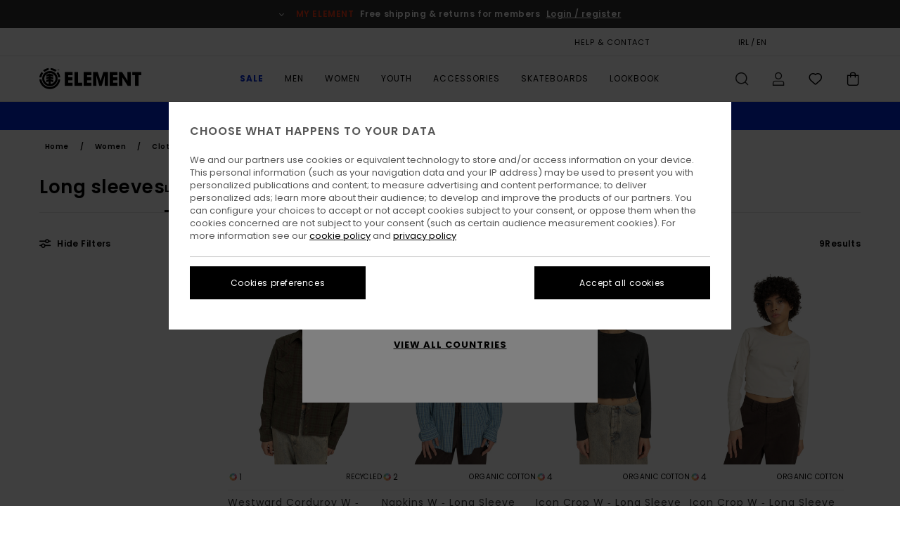

--- FILE ---
content_type: text/html;charset=UTF-8
request_url: https://www.elementbrand.ie/womens-tshirts-long-sleeves/
body_size: 36102
content:
<!DOCTYPE html>





<html lang="en-ie" class="no-js el-theme">





































<head>
    

<link rel="preload" as="font" href="https://cdn.napali.app/fonts/ElementIcons/ElementIcons.woff2" type="font/woff2" crossorigin>

<link rel="preload" as="font" href="https://cdn.napali.app/fonts/StyleashGlobal/StyleashGlobal.woff2" type="font/woff2" crossorigin>

<link rel="preload" as="font" href="https://cdn.napali.app/fonts/Poppins/Poppins-Regular.woff2" type="font/woff2" crossorigin>

<link rel="preload" as="font" href="https://cdn.napali.app/fonts/Poppins/Poppins-Medium.woff2" type="font/woff2" crossorigin>

<link rel="preload" as="font" href="https://cdn.napali.app/fonts/Poppins/Poppins-SemiBold.woff2" type="font/woff2" crossorigin>





    <title>Women&#39;s Long Sleeve T Shirts - Logo &amp; Graphic | Element</title>
 







































<link rel="apple-touch-icon" sizes="180x180" href="https://www.elementbrand.ie/on/demandware.static/Sites-EL-IE-Site/-/default/dwa15004eb/images/favicons/apple-icon-180x180.png">
<link rel="icon" type="image/png" sizes="32x32" href="https://www.elementbrand.ie/on/demandware.static/Sites-EL-IE-Site/-/default/dw3d95bd40/images/favicons/favicon-32x32.png">
<link rel="icon" type="image/png" sizes="16x16" href="https://www.elementbrand.ie/on/demandware.static/Sites-EL-IE-Site/-/default/dwbb988798/images/favicons/favicon-16x16.png">
<link rel="manifest" crossorigin="use-credentials" href="/on/demandware.store/Sites-EL-IE-Site/en_IE/Page-ManifestJson">
<link rel="mask-icon" href="https://www.elementbrand.ie/on/demandware.static/Sites-EL-IE-Site/-/default/dwa2a85c80/images/favicons/safari-pinned-tab.svg" color="#000000">
<meta name="msapplication-TileColor" content="#ffffff">
<meta name="msapplication-TileImage" content="https://www.elementbrand.ie/on/demandware.static/Sites-EL-IE-Site/-/default/dw8457c593/images/favicons/ms-icon-150x150.png">
<meta name="theme-color" content="#ffffff">



<meta name="viewport" content="width=device-width, initial-scale=1, maximum-scale=1.0, user-scalable=no" />


















    

    
        
            <link rel="alternate" hreflang="de-AT" href="https://www.elementbrand.at/damen-t-shirts-langarm/" />
        
    
        
            <link rel="alternate" hreflang="fr-BE" href="https://www.elementbrand.be/femme-tshirts-manches-longues/" />
        
    
        
            <link rel="alternate" hreflang="de-CH" href="https://www.elementbrand.ch/damen-t-shirts-langarm/" />
        
    
        
            <link rel="alternate" hreflang="de-DE" href="https://www.elementbrand.de/damen-t-shirts-langarm/" />
        
    
        
            <link rel="alternate" hreflang="es-ES" href="https://www.elementbrand.es/mujer-camisetas-manga-larga/" />
        
    
        
            <link rel="alternate" hreflang="fr-FR" href="https://www.elementbrand.fr/femme-tshirts-manches-longues/" />
        
    
        
            <link rel="alternate" hreflang="en-GB" href="https://www.elementbrand.co.uk/womens-tshirts-long-sleeves/" />
        
    
        
            <link rel="alternate" hreflang="en-IE" href="https://www.elementbrand.ie/womens-tshirts-long-sleeves/" />
        
    
        
            <link rel="alternate" hreflang="it-IT" href="https://www.elementbrand.it/donna-tshirt-maniche-lunghe/" />
        
    
        
            <link rel="alternate" hreflang="lb-LU" href="https://www.elementbrand.lu/womens-tshirts-long-sleeves/" />
        
    
        
            <link rel="alternate" hreflang="nl-NL" href="https://www.elementbrand.nl/dames-t-shirts-lange-mouwen/" />
        
    
        
            <link rel="alternate" hreflang="pt-PT" href="https://www.elementbrand.pt/mulher-t-shirts-mangas-compridas/" />
        
    




    <meta name="description" content="Get Inspired and Refine your Style. Check our Long Sleeves T-Shirts for Women Collection. Get Skatewear Tips. Shop Online at the Official Element Store"/>
    



    <meta property="fb:app_id" content="154989654683657"/>





    

    <meta property="og:title" content="Women's Long Sleeve T Shirts - Logo &amp; Graphic" />
    <meta property="og:description" content="Get Inspired and Refine your Style. Check our Long Sleeves T-Shirts for Women Collection. Get Skatewear Tips. Shop Online at the Official Element Store" />
    <meta property="og:image" content="https://images.napali.app/global/element-products/all/default/medium-large/eljwt00116_element,w_rss1_frt1.jpg" />
    




<meta http-equiv="content-type" content="text/html; charset=UTF-8" />







    
    
    
    <!--
    xIsPathInfo: /womens-tshirts-long-sleeves/
    NonSEOPathInfoPart: /Sites-EL-IE-Site
    NonSEOParametersActive: false
    -->

    
        
        
    





    
    



<script>
    (function(w,d,u){w.readyQ=[];w.bindReadyQ=[];function p(x,y){if(x=="ready"){w.bindReadyQ.push(y);}else{w.readyQ.push(x);}};var a={ready:p,bind:p};w.$=w.jQuery=function(f){if(f===d||f===u){return a}else{p(f)}}})(window,document)
</script>



<script>
    var dw_image_path="https://www.elementbrand.ie/on/demandware.static/Sites-EL-IE-Site/-/en_IE/v1769727545295/images/";
    var dw_css_compiled_path="https://www.elementbrand.ie/on/demandware.static/Sites-EL-IE-Site/-/en_IE/v1769727545295/css/compiled/";
    var dw_css_path="https://www.elementbrand.ie/on/demandware.static/Sites-EL-IE-Site/-/en_IE/v1769727545295/css/";
    var dw_js_path="https://www.elementbrand.ie/on/demandware.static/Sites-EL-IE-Site/-/en_IE/v1769727545295/js/";
    var dw_lib_path="https://www.elementbrand.ie/on/demandware.static/Sites-EL-IE-Site/-/en_IE/v1769727545295/lib/";
    var deffered_css_files= [];
    var deffered_js_files= [];
</script>



<script src="https://www.elementbrand.ie/on/demandware.static/Sites-EL-IE-Site/-/en_IE/v1769727545295/lib/jquery/js/jquery/jquery-1.7.2.min.js"></script>




    <script async src="https://www.google.com/recaptcha/api.js?render=6LeFgaMhAAAAAB-Y2cUug35fm7bGfm8qvTvkAVGR"></script>








    


<link href="https://www.elementbrand.ie/on/demandware.static/Sites-EL-IE-Site/-/en_IE/v1769727545295/css/compiled/style.css" type="text/css" rel="stylesheet" />




<script  type="text/javascript" src="https://www.elementbrand.ie/on/demandware.static/Sites-EL-IE-Site/-/en_IE/v1769727545295/js/global_head.js"></script>




    
    
    
    
    
    
    
    

    



    
    
    
        <script type="text/javascript">
            var utag_core_data = {"customer_groups":["Desktop-Users","Everyone","Unregistered","unregistered-excl-vp"],"cart_quantity_array":[],"order_loyalty_or_promocode":[],"order_loyalty_or_promotionID":[],"order_loyalty_or_exp":[],"order_loyalty_or_type":[],"page_categories":["women","clothing","tshirts","long-sleeves"],"page_en_site_section":"women:clothing:tshirts:long-sleeves","page_pagename":"women:clothing:tshirts:long-sleeves:product list","page_type":"category_plp","event_name":"plp_view","product_promotion_id":[],"search_results":"9","site_brand":"el","site_country":"ie","site_currency_code":"EUR","site_language":"en","site_region":"europe","site_type":"ecommerce","visit_authentication_status":"anonymous","page_site_section_new":"women","page_site_section1_new":"clothing","page_site_section2_new":"tshirts","page_site_section3_new":"long-sleeves","page_browsing_category_id":"women_clothing_tshirts_long-sleeves","product_id":[],"product_qty":[],"product_gross":[],"product_net":[],"product_discount":[],"product_md_displayed":[],"product_material":[],"product_mkd":[],"product_msrp":[],"product_season":[],"product_title":[],"product_category":[],"product_brand":[],"product_gender":[],"product_color":[],"product_size":[],"product_attributes":[],"product_restriction":[],"pdp_product_flag":[],"cart_amount_ttc":"0.00"};
            var htag_data = {"product_attributes":[]};
            var utag_data = typeof utag_data !== 'undefined' ? Object.assign(utag_core_data, utag_data) : utag_core_data;
            var tlm_session = {};
            var tlm_events = {};

            if (typeof res_analytics != 'undefined') {
                if (res_analytics.site_version && typeof utag_data !== 'undefined') {
                    utag_data.site_responsive_version = 'responsive:'+res_analytics.site_version;
                }
            }

            // post page display utag processing
            try {

                if (typeof globalTms !== 'undefined') {
                    globalTms.addPhotoVideo();
                } else {
                    // well, we can wait...
                    document.addEventListener('brd-tms-before-page', function () {
                        globalTms.addPhotoVideo();
                    })
                }

                // category_nb_material
                if ($('#productssearchresult').length) {
                    utag_data.category_nb_material = ''+$('#productssearchresult .isproductgrid .producttile').length;
                }
                //page_filter_criteria
                if (typeof getCurrentRefinements === 'function') {
                    var gtm_curref = getCurrentRefinements();
                    for (i in gtm_curref) {
                        if (typeof (gtm_curref[i]) == 'object') {
                            var _name = gtm_curref[i].name;
                            var _values = gtm_curref[i].values.split("%7C");
                            if (_values.length > 0) {
                                var _final_value = '';
                                for (var j = 0; j < _values.length; j++) {
                                    if (j != 0) _final_value += ';'
                                    _final_value += _values[j];
                                }
                                if (typeof utag_data.page_filter_criteria === 'undefined') utag_data.page_filter_criteria = '';
                                if (utag_data.page_filter_criteria.length > 0) utag_data.page_filter_criteria += "|";
                                utag_data.page_filter_criteria += _name.replace("refinementColor", "color") + ":" + _final_value;
                            }
                        }
                    }
                }
            } catch(e) {/* console.log('tealium: ',e) */}

        </script>
        
    




<script src="//tags.tiqcdn.com/utag/quiksilver/emea-core/prod/utag.sync.js"></script>










<meta http-equiv="X-UA-Compatible" content="IE=edge,chrome=1" />


<script type="text/javascript">//<!--
/* <![CDATA[ (head-active_data.js) */
var dw = (window.dw || {});
dw.ac = {
    _analytics: null,
    _events: [],
    _category: "",
    _searchData: "",
    _anact: "",
    _anact_nohit_tag: "",
    _analytics_enabled: "true",
    _timeZone: "Europe/London",
    _capture: function(configs) {
        if (Object.prototype.toString.call(configs) === "[object Array]") {
            configs.forEach(captureObject);
            return;
        }
        dw.ac._events.push(configs);
    },
	capture: function() { 
		dw.ac._capture(arguments);
		// send to CQ as well:
		if (window.CQuotient) {
			window.CQuotient.trackEventsFromAC(arguments);
		}
	},
    EV_PRD_SEARCHHIT: "searchhit",
    EV_PRD_DETAIL: "detail",
    EV_PRD_RECOMMENDATION: "recommendation",
    EV_PRD_SETPRODUCT: "setproduct",
    applyContext: function(context) {
        if (typeof context === "object" && context.hasOwnProperty("category")) {
        	dw.ac._category = context.category;
        }
        if (typeof context === "object" && context.hasOwnProperty("searchData")) {
        	dw.ac._searchData = context.searchData;
        }
    },
    setDWAnalytics: function(analytics) {
        dw.ac._analytics = analytics;
    },
    eventsIsEmpty: function() {
        return 0 == dw.ac._events.length;
    }
};
/* ]]> */
// -->
</script>
<script type="text/javascript">//<!--
/* <![CDATA[ (head-cquotient.js) */
var CQuotient = window.CQuotient = {};
CQuotient.clientId = 'bcxt-EL-IE';
CQuotient.realm = 'BCXT';
CQuotient.siteId = 'EL-IE';
CQuotient.instanceType = 'prd';
CQuotient.locale = 'en_IE';
CQuotient.fbPixelId = '__UNKNOWN__';
CQuotient.activities = [];
CQuotient.cqcid='';
CQuotient.cquid='';
CQuotient.cqeid='';
CQuotient.cqlid='';
CQuotient.apiHost='api.cquotient.com';
/* Turn this on to test against Staging Einstein */
/* CQuotient.useTest= true; */
CQuotient.useTest = ('true' === 'false');
CQuotient.initFromCookies = function () {
	var ca = document.cookie.split(';');
	for(var i=0;i < ca.length;i++) {
	  var c = ca[i];
	  while (c.charAt(0)==' ') c = c.substring(1,c.length);
	  if (c.indexOf('cqcid=') == 0) {
		CQuotient.cqcid=c.substring('cqcid='.length,c.length);
	  } else if (c.indexOf('cquid=') == 0) {
		  var value = c.substring('cquid='.length,c.length);
		  if (value) {
		  	var split_value = value.split("|", 3);
		  	if (split_value.length > 0) {
			  CQuotient.cquid=split_value[0];
		  	}
		  	if (split_value.length > 1) {
			  CQuotient.cqeid=split_value[1];
		  	}
		  	if (split_value.length > 2) {
			  CQuotient.cqlid=split_value[2];
		  	}
		  }
	  }
	}
}
CQuotient.getCQCookieId = function () {
	if(window.CQuotient.cqcid == '')
		window.CQuotient.initFromCookies();
	return window.CQuotient.cqcid;
};
CQuotient.getCQUserId = function () {
	if(window.CQuotient.cquid == '')
		window.CQuotient.initFromCookies();
	return window.CQuotient.cquid;
};
CQuotient.getCQHashedEmail = function () {
	if(window.CQuotient.cqeid == '')
		window.CQuotient.initFromCookies();
	return window.CQuotient.cqeid;
};
CQuotient.getCQHashedLogin = function () {
	if(window.CQuotient.cqlid == '')
		window.CQuotient.initFromCookies();
	return window.CQuotient.cqlid;
};
CQuotient.trackEventsFromAC = function (/* Object or Array */ events) {
try {
	if (Object.prototype.toString.call(events) === "[object Array]") {
		events.forEach(_trackASingleCQEvent);
	} else {
		CQuotient._trackASingleCQEvent(events);
	}
} catch(err) {}
};
CQuotient._trackASingleCQEvent = function ( /* Object */ event) {
	if (event && event.id) {
		if (event.type === dw.ac.EV_PRD_DETAIL) {
			CQuotient.trackViewProduct( {id:'', alt_id: event.id, type: 'raw_sku'} );
		} // not handling the other dw.ac.* events currently
	}
};
CQuotient.trackViewProduct = function(/* Object */ cqParamData){
	var cq_params = {};
	cq_params.cookieId = CQuotient.getCQCookieId();
	cq_params.userId = CQuotient.getCQUserId();
	cq_params.emailId = CQuotient.getCQHashedEmail();
	cq_params.loginId = CQuotient.getCQHashedLogin();
	cq_params.product = cqParamData.product;
	cq_params.realm = cqParamData.realm;
	cq_params.siteId = cqParamData.siteId;
	cq_params.instanceType = cqParamData.instanceType;
	cq_params.locale = CQuotient.locale;
	
	if(CQuotient.sendActivity) {
		CQuotient.sendActivity(CQuotient.clientId, 'viewProduct', cq_params);
	} else {
		CQuotient.activities.push({activityType: 'viewProduct', parameters: cq_params});
	}
};
/* ]]> */
// -->
</script>
<!-- Demandware Apple Pay -->

<style type="text/css">ISAPPLEPAY{display:inline}.dw-apple-pay-button,.dw-apple-pay-button:hover,.dw-apple-pay-button:active{background-color:black;background-image:-webkit-named-image(apple-pay-logo-white);background-position:50% 50%;background-repeat:no-repeat;background-size:75% 60%;border-radius:5px;border:1px solid black;box-sizing:border-box;margin:5px auto;min-height:30px;min-width:100px;padding:0}
.dw-apple-pay-button:after{content:'Apple Pay';visibility:hidden}.dw-apple-pay-button.dw-apple-pay-logo-white{background-color:white;border-color:white;background-image:-webkit-named-image(apple-pay-logo-black);color:black}.dw-apple-pay-button.dw-apple-pay-logo-white.dw-apple-pay-border{border-color:black}</style>




    

    
        
    
    
    
    <link rel="canonical" href="https://www.elementbrand.ie/womens-tshirts-long-sleeves/" />

    

    
    


    


</head>


<body class="pt_productsearchresult   ">
    <div class="page-content ">
        
    <script>
	var tlm_account = 'quiksilver'
    	,tlm_profile = 'emea-core'
    	,tlm_env = 'prod'
    	,tlm_url = '//tags.tiqcdn.com/utag/'+tlm_account+'/'+tlm_profile+'/'+tlm_env+'/utag.js'
    	,gtms_url = 'https://www.elementbrand.ie/on/demandware.static/Sites-EL-IE-Site/-/en_IE/v1769727545295/js/globalTms.js'
    	,loadGlobalTms = function(){
    		a=gtms_url;b=document;c='script';d=b.createElement(c);
    		d.src=a;d.type='text/java'+c;d.async=1;
    		a=b.getElementsByTagName(c)[0];a.parentNode.insertBefore(d,a);
   		}
   		;
	
	(function(a,b,c,d){
    a=tlm_url;b=document;c='script';d=b.createElement(c);
    d.onload=loadGlobalTms();d.src=a;d.type='text/java'+c;d.async=1;
    a=b.getElementsByTagName(c)[0];a.parentNode.insertBefore(d,a);
   	})();
</script>




        



        
        


<a tabindex="1" id="" class="screen-reader-text" href="#productresultarea">Skip to products grid selection</a>

        



        <header class="r-h-container" id="top-header">
    






<link rel="preload" href="//cdn.napali.app/static/EL/default/category-assets/experiences/recurring/ticker/css/r-bo-ticker.min.css" as="style" onload="this.onload=null;this.rel='stylesheet'">
<noscript>
    <link rel="stylesheet" href="//cdn.napali.app/static/EL/default/category-assets/experiences/recurring/ticker/css/r-bo-ticker.min.css">
</noscript>
<script async defer src="//cdn.napali.app/static/EL/default/category-assets/experiences/recurring/ticker/js/r-bo-ticker.min.js"></script>



<div id="r-bo-ticker-top-container">
    <article class="r-bo-ticker">
        <div class="header_background"></div>
        <div class="opacity_filter"></div>
        <div class="r-bo-ticker-container">
            <div class="slides-container my-unslider--ticker" id="slider">
                <ul>
                    
	 


	



    <div class="slot-item slot-item-ticker-header" data-sid="ticker-header">
        
            
            





    
	
	<div class="contentasset addimgalt contentasset-ticker-header-loyalty-shipping-unregistered" data-cid="ticker-header-loyalty-shipping-unregistered" data-content-title="ticker-header-loyalty-shipping-unregistered">
		<!-- dwMarker="content" dwContentID="f3a3dd4c4fd9a3704dd32f440d" -->
		
			<li class="content">
    <div class="content-container">
        <div class="content-left" data-description="Standard%20delivery%2C%20pick-up%20point.%20Free%20for%20members.%3Cbr%3E%3Cbr%3EReturns%20within%2030%20days.%20%20Free%20for%20members.">
            <!-- <span class="arrow-down"></span> -->
            <span class="icon-ico_arrow_down arrow-down"></span>
            <span class="emoji"></span>
            <h4 class="title" style="color: #F03A17" data-color="#F03A17">MY ELEMENT</h4>
            <p class="sub-title">Free shipping & returns for members</p>
        </div>
        
            
                <span class="cta login-register-popup-link">Login / register</span>
            
        
    </div>
</li>
		
	</div>


        
    </div>
 
	
                </ul>
                <div class="slides-container-arrow-shadow-left"></div>
                <div class="slides-container-arrow-shadow-right"></div>
                <div class="slides-container-arrow-left"><span class="icon-ico_arrow_left"></span></div>
                <div class="slides-container-arrow-right"><span class="icon-ico_arrow_right"></span></div>
            </div>
        </div>
        <div class="info-panel" style="display: none;">
            <ul class="info-panel-content"></ul>
            <div class="close"></div>
        </div>
    </article>
</div>

    <div class="r-th-container">
        <div class="r-th-content">
            <div class="r-th-menu-links r-th-menu-links-right">
                
	 


	



    <div class="slot-item slot-item-top-header-link1" data-sid="top-header-link1">
        
            
            





    
	
	<div class="contentasset addimgalt contentasset-header_helpcontact" data-cid="header_helpcontact" data-content-title="header_helpcontact">
		<!-- dwMarker="content" dwContentID="2c50d3a62daec9a4bc031d09d7" -->
		
			<button class="r-bh-panel-action r-th-help" aria-haspopup="true" data-title="Help & Contact" title="Help & Contact"
                aria-label="Help & Contact">
HELP & CONTACT
 </button>
		
	</div>


        
    </div>
 
	
                
	 


	


    
        <a href="https://www.elementbrand.ie/gift-card-landing.html" style="margin-right: 2rem;">Gift Card</a>
<style>
    @media (min-width: 1024px) {
        .r-ticker {
            max-width: fit-content;
        }
    }
</style>
    
 
	
                
	 

	

                
<div class="r-country-selector-wrapper">
    <div class="r-country-selector-inner">
        <button class="r-bh-panel-action r-th-country-selector" data-template-title="Select Country" aria-haspopup="true" data-title="Region and language settings" title="Region and language settings" aria-label="Region and language settings">
            IRL / EN
        </button>

        <div class="r-country-selector-template"></div>
    </div>
</div>


                
	 


	



    <div class="slot-item slot-item-top-header-link4" data-sid="top-header-link4">
        
            
            





    
	
	<div class="contentasset addimgalt contentasset-header_storelocator" data-cid="header_storelocator" data-content-title="header_storelocator">
		<!-- dwMarker="content" dwContentID="51f41c1b63908f2f5857c09c08" -->
		
			<a href="https://www.elementbrand.ie/stores" class="r-th-store" title="Magasins" aria-label="Magasins" style="margin-left: 15px;">STORELOCATOR</a>
		
	</div>


        
    </div>
 
	
                
	 

	
                
	 

	
            </div>
        </div>
    </div>

    <div class="r-bh-container">
        <div class="r-bh-content">
            







































<div class="r-bh-logo EL">
    <span data-href="https://www.elementbrand.ie/" class="r-bh-logo-img obflk href-js" title="Element" aria-label="Element"></span>
</div>

<div class="r-bh-nav">
    <button class="r-bh-nav-open"></button>

    <div class="r-bh-slide">
        <button class="r-bh-nav-close"></button>

        <div class="r-bh-nav-current-state">
            <span class="r-bh-nav-current-category"></span>
        </div>

        <div class="r-bh-searchcontainer">
    <form role="search" action="/search" name="einsteinSearch" class="ajaxSubmit">
        
        <div class="r-bh-search--input-container">
            <input class="r-bh-search--input" name="r-bh-search--input" type="text" autocomplete="off" aria-label="Search" aria-expanded="true" placeholder="Search">
            <div class="r-bh-search--input-reset">Reset</div>
            <div class="r-bh-search--input-close"></div>
        </div>
    </form>
</div>

        <div class="r-bh-menu">
            <nav class="r-bh-menu-scrollbar">
                
                    <ul class="r-bh-navitems r-bh-navlevel1 r-bh-translate-0">
                        
                            

                            <li class="r-bh-navitem">
                                
                                    <a href="https://www.elementbrand.ie/sale/" class="r-bh-navlink r-bh-navfold r-bh-navlinklevel1" aria-haspopup="true" aria-expanded="false" target="_self" aria-controls="aria-control-sale">
                                        Sale
                                    </a>
                                

                                






  



    <div class="r-bh-navitems r-bh-navlevel2" aria-hidden="true" id="aria-control-sale">

        
        

        

            

            

            

                

                <ul class="r-bh-column">
                    <li class="r-bh-navitem" data-test="0" data-retest="17">
                        
                            <a href="https://www.elementbrand.ie/sale-flash-deal/" class="r-bh-navlink r-bh-navfold" aria-haspopup="true" aria-expanded="false" aria-controls="aria-control-sale_flash-deals">
                                Flash Sale
                            </a>
                        

                        <div class="r-bh-navitems r-bh-navlevel3" aria-hidden="true" id="aria-control-sale_flash-deals">
                            <ul class="r-bh-navitems-group">
                                
                            </ul>
                        </div>
                    </li>
                </ul>

            

                

                <ul class="r-bh-column">
                    <li class="r-bh-navitem" data-test="12" data-retest="17">
                        
                            <a href="https://www.elementbrand.ie/sale-mens/" class="r-bh-navlink r-bh-navfold" aria-haspopup="true" aria-expanded="false" aria-controls="aria-control-sale_men">
                                Men&#39;s Sale
                            </a>
                        

                        <div class="r-bh-navitems r-bh-navlevel3" aria-hidden="true" id="aria-control-sale_men">
                            <ul class="r-bh-navitems-group">
                                
                                    <li class="r-bh-navitem">

                                        

                                        
                                            <a href="https://www.elementbrand.ie/sale-mens-tshirts/" class="r-bh-navlink  " aria-haspopup="false" aria-expanded="false" aria-controls="aria-control-sale_men_tshirts">
                                                Tees
                                            </a>
                                        
                                    </li>
                                
                                    <li class="r-bh-navitem">

                                        

                                        
                                            <a href="https://www.elementbrand.ie/sale-mens-shirts/" class="r-bh-navlink  " aria-haspopup="false" aria-expanded="false" aria-controls="aria-control-sale_men_shirts">
                                                Shirts
                                            </a>
                                        
                                    </li>
                                
                                    <li class="r-bh-navitem">

                                        

                                        
                                            <a href="https://www.elementbrand.ie/sale-mens-shorts/" class="r-bh-navlink  " aria-haspopup="false" aria-expanded="false" aria-controls="aria-control-sale_men_shorts">
                                                Shorts
                                            </a>
                                        
                                    </li>
                                
                                    <li class="r-bh-navitem">

                                        

                                        
                                            <a href="https://www.elementbrand.ie/sale-mens-sweatshirts/" class="r-bh-navlink  " aria-haspopup="false" aria-expanded="false" aria-controls="aria-control-sale_men_sweatshirts">
                                                Sweatshirts
                                            </a>
                                        
                                    </li>
                                
                                    <li class="r-bh-navitem">

                                        

                                        
                                            <a href="https://www.elementbrand.ie/sale-mens-trousers/" class="r-bh-navlink  " aria-haspopup="false" aria-expanded="false" aria-controls="aria-control-sale_men_pants">
                                                Trousers
                                            </a>
                                        
                                    </li>
                                
                                    <li class="r-bh-navitem">

                                        

                                        
                                            <a href="https://www.elementbrand.ie/sale-mens-jackets/" class="r-bh-navlink  " aria-haspopup="false" aria-expanded="false" aria-controls="aria-control-sale_men_jackets">
                                                Jackets
                                            </a>
                                        
                                    </li>
                                
                                    <li class="r-bh-navitem">

                                        

                                        
                                            <a href="https://www.elementbrand.ie/sale-mens-footwear/" class="r-bh-navlink  " aria-haspopup="false" aria-expanded="false" aria-controls="aria-control-sale_men_shoes">
                                                Shoes
                                            </a>
                                        
                                    </li>
                                
                                    <li class="r-bh-navitem">

                                        

                                        
                                            <a href="https://www.elementbrand.ie/sale-mens-hats/" class="r-bh-navlink  " aria-haspopup="false" aria-expanded="false" aria-controls="aria-control-sale_men_hats">
                                                Caps, Hats &amp; Beanies
                                            </a>
                                        
                                    </li>
                                
                                    <li class="r-bh-navitem">

                                        

                                        
                                            <a href="https://www.elementbrand.ie/sale-mens-bags/" class="r-bh-navlink  " aria-haspopup="false" aria-expanded="false" aria-controls="aria-control-sale_men_bags">
                                                Backpacks &amp; Bags
                                            </a>
                                        
                                    </li>
                                
                                    <li class="r-bh-navitem">

                                        

                                        
                                            <a href="https://www.elementbrand.ie/sale-mens-socks/" class="r-bh-navlink  " aria-haspopup="false" aria-expanded="false" aria-controls="aria-control-sale_men_socks">
                                                Socks
                                            </a>
                                        
                                    </li>
                                
                                    <li class="r-bh-navitem">

                                        

                                        
                                            <a href="https://www.elementbrand.ie/sale-mens-wallets/" class="r-bh-navlink  " aria-haspopup="false" aria-expanded="false" aria-controls="aria-control-sale_men_wallets">
                                                Belts &amp; Wallets
                                            </a>
                                        
                                    </li>
                                
                                    <li class="r-bh-navitem">

                                        

                                        
                                            <a href="https://www.elementbrand.ie/sale-mens/" class="r-bh-navlink  r-bh-navlink--viewall " aria-haspopup="false" aria-expanded="false" aria-controls="aria-control-sale_men_all">
                                                View All
                                            </a>
                                        
                                    </li>
                                
                            </ul>
                        </div>
                    </li>
                </ul>

            

                

                <ul class="r-bh-column">
                    <li class="r-bh-navitem" data-test="6" data-retest="17">
                        
                            <a href="https://www.elementbrand.ie/sale-womens/" class="r-bh-navlink r-bh-navfold" aria-haspopup="true" aria-expanded="false" aria-controls="aria-control-sale_women">
                                Women&#39;s Sale
                            </a>
                        

                        <div class="r-bh-navitems r-bh-navlevel3" aria-hidden="true" id="aria-control-sale_women">
                            <ul class="r-bh-navitems-group">
                                
                                    <li class="r-bh-navitem">

                                        

                                        
                                            <a href="https://www.elementbrand.ie/sale-womens-tops/" class="r-bh-navlink  " aria-haspopup="false" aria-expanded="false" aria-controls="aria-control-sale_women_tops">
                                                Tops &amp; Tshirts
                                            </a>
                                        
                                    </li>
                                
                                    <li class="r-bh-navitem">

                                        

                                        
                                            <a href="https://www.elementbrand.ie/sale-womens-dresses/" class="r-bh-navlink  " aria-haspopup="false" aria-expanded="false" aria-controls="aria-control-sale_women_dresses">
                                                Dresses
                                            </a>
                                        
                                    </li>
                                
                                    <li class="r-bh-navitem">

                                        

                                        
                                            <a href="https://www.elementbrand.ie/sale-womens-sweatshirts/" class="r-bh-navlink  " aria-haspopup="false" aria-expanded="false" aria-controls="aria-control-sale_women_sweatshirts">
                                                Hoodies &amp; Sweatshirts
                                            </a>
                                        
                                    </li>
                                
                                    <li class="r-bh-navitem">

                                        

                                        
                                            <a href="https://www.elementbrand.ie/sale-womens-trousers/" class="r-bh-navlink  " aria-haspopup="false" aria-expanded="false" aria-controls="aria-control-sale_women_pants">
                                                Trousers
                                            </a>
                                        
                                    </li>
                                
                                    <li class="r-bh-navitem">

                                        

                                        
                                            <a href="https://www.elementbrand.ie/sale-womens-jackets/" class="r-bh-navlink  " aria-haspopup="false" aria-expanded="false" aria-controls="aria-control-sale_women_jackets">
                                                Jackets
                                            </a>
                                        
                                    </li>
                                
                                    <li class="r-bh-navitem">

                                        

                                        
                                            <a href="https://www.elementbrand.ie/sale-womens/" class="r-bh-navlink  r-bh-navlink--viewall " aria-haspopup="false" aria-expanded="false" aria-controls="aria-control-sale_women_all">
                                                View All
                                            </a>
                                        
                                    </li>
                                
                            </ul>
                        </div>
                    </li>
                </ul>

            

                

                <ul class="r-bh-column">
                    <li class="r-bh-navitem" data-test="7" data-retest="17">
                        
                            <a href="https://www.elementbrand.ie/sale-youth/" class="r-bh-navlink r-bh-navfold" aria-haspopup="true" aria-expanded="false" aria-controls="aria-control-sale_boys">
                                Youth&#39;s Sale
                            </a>
                        

                        <div class="r-bh-navitems r-bh-navlevel3" aria-hidden="true" id="aria-control-sale_boys">
                            <ul class="r-bh-navitems-group">
                                
                                    <li class="r-bh-navitem">

                                        

                                        
                                            <a href="https://www.elementbrand.ie/sale-boys-t-shirts/" class="r-bh-navlink  " aria-haspopup="false" aria-expanded="false" aria-controls="aria-control-sale_boys_tshirts">
                                                T-Shirts
                                            </a>
                                        
                                    </li>
                                
                                    <li class="r-bh-navitem">

                                        

                                        
                                            <a href="https://www.elementbrand.ie/sale-boys-shirts/" class="r-bh-navlink  " aria-haspopup="false" aria-expanded="false" aria-controls="aria-control-sale_boys_shirts">
                                                Shirts
                                            </a>
                                        
                                    </li>
                                
                                    <li class="r-bh-navitem">

                                        

                                        
                                            <a href="https://www.elementbrand.ie/sale-boys-sweatshirts/" class="r-bh-navlink  " aria-haspopup="false" aria-expanded="false" aria-controls="aria-control-sale_boys_sweatshirts">
                                                Sweatshirts &amp; Hoodies
                                            </a>
                                        
                                    </li>
                                
                                    <li class="r-bh-navitem">

                                        

                                        
                                            <a href="https://www.elementbrand.ie/sale-boys-bottoms/" class="r-bh-navlink  " aria-haspopup="false" aria-expanded="false" aria-controls="aria-control-sale_boys_bottoms">
                                                Bottoms
                                            </a>
                                        
                                    </li>
                                
                                    <li class="r-bh-navitem">

                                        

                                        
                                            <a href="https://www.elementbrand.ie/sale-boys-jackets/" class="r-bh-navlink  " aria-haspopup="false" aria-expanded="false" aria-controls="aria-control-sale_boys_jackets">
                                                Jackets
                                            </a>
                                        
                                    </li>
                                
                                    <li class="r-bh-navitem">

                                        

                                        
                                            <a href="https://www.elementbrand.ie/sale-boys-hats/" class="r-bh-navlink  " aria-haspopup="false" aria-expanded="false" aria-controls="aria-control-sale_boys_hats">
                                                Hats &amp; Beanies
                                            </a>
                                        
                                    </li>
                                
                                    <li class="r-bh-navitem">

                                        

                                        
                                            <a href="https://www.elementbrand.ie/sale-youth/" class="r-bh-navlink  r-bh-navlink--viewall " aria-haspopup="false" aria-expanded="false" aria-controls="aria-control-sale_boys_all">
                                                View All
                                            </a>
                                        
                                    </li>
                                
                            </ul>
                        </div>
                    </li>
                </ul>

            

                

                <ul class="r-bh-column">
                    <li class="r-bh-navitem" data-test="1" data-retest="17">
                        
                            <a href="https://www.elementbrand.ie/sale-skate/" class="r-bh-navlink r-bh-navfold" aria-haspopup="true" aria-expanded="false" aria-controls="aria-control-sale_skate">
                                Skate Sale
                            </a>
                        

                        <div class="r-bh-navitems r-bh-navlevel3" aria-hidden="true" id="aria-control-sale_skate">
                            <ul class="r-bh-navitems-group">
                                
                                    <li class="r-bh-navitem">

                                        

                                        
                                            <a href="https://www.elementbrand.ie/sale-skateboards/" class="r-bh-navlink  " aria-haspopup="false" aria-expanded="false" aria-controls="aria-control-sale_skate_skateboards">
                                                Skateboards
                                            </a>
                                        
                                    </li>
                                
                            </ul>
                        </div>
                    </li>
                </ul>

            

        

        
        
    </div>


                            </li>
                        
                            

                            <li class="r-bh-navitem">
                                
                                    <a href="https://www.elementbrand.ie/mens/" class="r-bh-navlink r-bh-navfold r-bh-navlinklevel1" aria-haspopup="true" aria-expanded="false" target="_self" aria-controls="aria-control-men">
                                        Men
                                    </a>
                                

                                






  



    <div class="r-bh-navitems r-bh-navlevel2" aria-hidden="true" id="aria-control-men">

        
        

        

            

            
                <ul class="r-bh-column custom">
                    
                        <li class="r-bh-navitem">
                            
                                <a href="https://www.elementbrand.ie/mens-collection-new/"
                                   class="r-bh-navlink"
                                   aria-haspopup="false" aria-expanded="false" aria-controls="aria-control-men_alt-sl1">
                                    New Arrivals
                                </a>
                            
                        </li>
                    
                        <li class="r-bh-navitem">
                            
                                <a href="https://www.elementbrand.ie/sustainable/"
                                   class="r-bh-navlink"
                                   aria-haspopup="false" aria-expanded="false" aria-controls="aria-control-men_alt-sl2">
                                    Conscious By Nature
                                </a>
                            
                        </li>
                    
                </ul>
            

            

                

                <ul class="r-bh-column">
                    <li class="r-bh-navitem" data-test="8" data-retest="17">
                        
                            <a href="https://www.elementbrand.ie/mens-clothing/" class="r-bh-navlink r-bh-navfold" aria-haspopup="true" aria-expanded="false" aria-controls="aria-control-men_clothing">
                                Clothing
                            </a>
                        

                        <div class="r-bh-navitems r-bh-navlevel3" aria-hidden="true" id="aria-control-men_clothing">
                            <ul class="r-bh-navitems-group">
                                
                                    <li class="r-bh-navitem">

                                        

                                        
                                            <a href="https://www.elementbrand.ie/mens-jackets/" class="r-bh-navlink  " aria-haspopup="false" aria-expanded="false" aria-controls="aria-control-men_clothing_jackets">
                                                Jackets &amp; Coats
                                            </a>
                                        
                                    </li>
                                
                                    <li class="r-bh-navitem">

                                        

                                        
                                            <a href="https://www.elementbrand.ie/mens-sweatshirts/" class="r-bh-navlink  r-bh-navfold" aria-haspopup="true" aria-expanded="false" aria-controls="aria-control-men_clothing_sweatshirts">
                                                Sweatshirts &amp; Fleeces
                                            </a>
                                        
                                    </li>
                                
                                    <li class="r-bh-navitem">

                                        

                                        
                                            <a href="https://www.elementbrand.ie/mens-jeans/" class="r-bh-navlink  " aria-haspopup="false" aria-expanded="false" aria-controls="aria-control-men_clothing_jeans">
                                                Jeans
                                            </a>
                                        
                                    </li>
                                
                                    <li class="r-bh-navitem">

                                        

                                        
                                            <a href="https://www.elementbrand.ie/mens-trousers/" class="r-bh-navlink  " aria-haspopup="false" aria-expanded="false" aria-controls="aria-control-men_clothing_pants">
                                                Trousers
                                            </a>
                                        
                                    </li>
                                
                                    <li class="r-bh-navitem">

                                        

                                        
                                            <a href="https://www.elementbrand.ie/mens-shirts/" class="r-bh-navlink  r-bh-navfold" aria-haspopup="true" aria-expanded="false" aria-controls="aria-control-men_clothing_shirts">
                                                Shirts
                                            </a>
                                        
                                    </li>
                                
                                    <li class="r-bh-navitem">

                                        

                                        
                                            <a href="https://www.elementbrand.ie/mens-tshirts/" class="r-bh-navlink  r-bh-navfold" aria-haspopup="true" aria-expanded="false" aria-controls="aria-control-men_clothing_tshirts">
                                                T-Shirts
                                            </a>
                                        
                                    </li>
                                
                                    <li class="r-bh-navitem">

                                        

                                        
                                            <a href="https://www.elementbrand.ie/mens-shorts/" class="r-bh-navlink  " aria-haspopup="false" aria-expanded="false" aria-controls="aria-control-men_clothing_shorts">
                                                Shorts
                                            </a>
                                        
                                    </li>
                                
                                    <li class="r-bh-navitem">

                                        

                                        
                                            <a href="https://www.elementbrand.ie/mens-clothing/" class="r-bh-navlink  r-bh-navlink--viewall " aria-haspopup="false" aria-expanded="false" aria-controls="aria-control-men_clothing_all">
                                                View All
                                            </a>
                                        
                                    </li>
                                
                            </ul>
                        </div>
                    </li>
                </ul>

            

                

                <ul class="r-bh-column">
                    <li class="r-bh-navitem" data-test="4" data-retest="17">
                        
                            <a href="https://www.elementbrand.ie/mens-footwear/" class="r-bh-navlink r-bh-navfold" aria-haspopup="true" aria-expanded="false" aria-controls="aria-control-men_footwear">
                                Shoes
                            </a>
                        

                        <div class="r-bh-navitems r-bh-navlevel3" aria-hidden="true" id="aria-control-men_footwear">
                            <ul class="r-bh-navitems-group">
                                
                                    <li class="r-bh-navitem">

                                        

                                        
                                            <a href="https://www.elementbrand.ie/mens-sneakers/" class="r-bh-navlink  " aria-haspopup="false" aria-expanded="false" aria-controls="aria-control-men_footwear_sneakers">
                                                Sneakers
                                            </a>
                                        
                                    </li>
                                
                                    <li class="r-bh-navitem">

                                        

                                        
                                            <a href="https://www.elementbrand.ie/mens-boots/" class="r-bh-navlink  " aria-haspopup="false" aria-expanded="false" aria-controls="aria-control-men_footwear_boots">
                                                Outdoor Shoes
                                            </a>
                                        
                                    </li>
                                
                                    <li class="r-bh-navitem">

                                        

                                        
                                            <a href="https://www.elementbrand.ie/mens-socks/" class="r-bh-navlink  " aria-haspopup="false" aria-expanded="false" aria-controls="aria-control-men_footwear_alt1">
                                                Socks
                                            </a>
                                        
                                    </li>
                                
                                    <li class="r-bh-navitem">

                                        

                                        
                                            <a href="https://www.elementbrand.ie/mens-footwear/" class="r-bh-navlink  r-bh-navlink--viewall " aria-haspopup="false" aria-expanded="false" aria-controls="aria-control-men_footwear_all">
                                                View All
                                            </a>
                                        
                                    </li>
                                
                            </ul>
                        </div>
                    </li>
                </ul>

            

                

                <ul class="r-bh-column">
                    <li class="r-bh-navitem" data-test="4" data-retest="17">
                        
                            <a href="https://www.elementbrand.ie/mens-collection/" class="r-bh-navlink r-bh-navfold" aria-haspopup="true" aria-expanded="false" aria-controls="aria-control-men_collection">
                                Collections
                            </a>
                        

                        <div class="r-bh-navitems r-bh-navlevel3" aria-hidden="true" id="aria-control-men_collection">
                            <ul class="r-bh-navitems-group">
                                
                                    <li class="r-bh-navitem">

                                        

                                        
                                            <a href="https://www.elementbrand.ie/mens-collection-cargo/" class="r-bh-navlink  " aria-haspopup="false" aria-expanded="false" aria-controls="aria-control-men_collection_cargo">
                                                Cargo
                                            </a>
                                        
                                    </li>
                                
                                    <li class="r-bh-navitem">

                                        

                                        
                                            <a href="https://www.elementbrand.ie/mens-collection-timber/" class="r-bh-navlink  " aria-haspopup="false" aria-expanded="false" aria-controls="aria-control-men_collection_timber-too-late">
                                                Element x Timber!
                                            </a>
                                        
                                    </li>
                                
                                    <li class="r-bh-navitem">

                                        

                                        
                                            <a href="https://www.elementbrand.ie/mens-collection-icon/" class="r-bh-navlink  " aria-haspopup="false" aria-expanded="false" aria-controls="aria-control-men_collection_icon">
                                                Icon
                                            </a>
                                        
                                    </li>
                                
                                    <li class="r-bh-navitem">

                                        

                                        
                                            <a href="https://www.elementbrand.ie/collection-lowcase/" class="r-bh-navlink  " aria-haspopup="false" aria-expanded="false" aria-controls="aria-control-men_collection_cornell">
                                                Lowcase
                                            </a>
                                        
                                    </li>
                                
                            </ul>
                        </div>
                    </li>
                </ul>

            

        

        
        
    </div>


                            </li>
                        
                            

                            <li class="r-bh-navitem">
                                
                                    <a href="https://www.elementbrand.ie/womens/" class="r-bh-navlink r-bh-navfold r-bh-navlinklevel1" aria-haspopup="true" aria-expanded="false" target="_self" aria-controls="aria-control-women">
                                        Women
                                    </a>
                                

                                






  



    <div class="r-bh-navitems r-bh-navlevel2" aria-hidden="true" id="aria-control-women">

        
        

        

            

            
                <ul class="r-bh-column custom">
                    
                        <li class="r-bh-navitem">
                            
                                <a href="https://www.elementbrand.ie/womens-collection-new/"
                                   class="r-bh-navlink"
                                   aria-haspopup="false" aria-expanded="false" aria-controls="aria-control-women_alt-sl1">
                                    New Arrivals
                                </a>
                            
                        </li>
                    
                        <li class="r-bh-navitem">
                            
                                <a href="https://www.elementbrand.ie/sustainable/"
                                   class="r-bh-navlink"
                                   aria-haspopup="false" aria-expanded="false" aria-controls="aria-control-women_alt-sl2">
                                    Conscious By Nature
                                </a>
                            
                        </li>
                    
                </ul>
            

            

                

                <ul class="r-bh-column">
                    <li class="r-bh-navitem" data-test="7" data-retest="17">
                        
                            <a href="https://www.elementbrand.ie/womens-clothing/" class="r-bh-navlink r-bh-navfold" aria-haspopup="true" aria-expanded="false" aria-controls="aria-control-women_clothing">
                                Clothing
                            </a>
                        

                        <div class="r-bh-navitems r-bh-navlevel3" aria-hidden="true" id="aria-control-women_clothing">
                            <ul class="r-bh-navitems-group">
                                
                                    <li class="r-bh-navitem">

                                        

                                        
                                            <a href="https://www.elementbrand.ie/womens-jackets/" class="r-bh-navlink  " aria-haspopup="false" aria-expanded="false" aria-controls="aria-control-women_clothing_jackets">
                                                Jackets &amp; Coats
                                            </a>
                                        
                                    </li>
                                
                                    <li class="r-bh-navitem">

                                        

                                        
                                            <a href="https://www.elementbrand.ie/womens-sweatshirts/" class="r-bh-navlink  " aria-haspopup="false" aria-expanded="false" aria-controls="aria-control-women_clothing_sweatshirts">
                                                Sweatshirts &amp; Fleeces
                                            </a>
                                        
                                    </li>
                                
                                    <li class="r-bh-navitem">

                                        

                                        
                                            <a href="https://www.elementbrand.ie/womens-trousers/" class="r-bh-navlink  " aria-haspopup="false" aria-expanded="false" aria-controls="aria-control-women_clothing_pants">
                                                Jeans &amp; Trousers
                                            </a>
                                        
                                    </li>
                                
                                    <li class="r-bh-navitem">

                                        

                                        
                                            <a href="https://www.elementbrand.ie/womens-tshirts/" class="r-bh-navlink  r-bh-navfold" aria-haspopup="true" aria-expanded="false" aria-controls="aria-control-women_clothing_tshirts">
                                                T Shirts
                                            </a>
                                        
                                    </li>
                                
                                    <li class="r-bh-navitem">

                                        

                                        
                                            <a href="https://www.elementbrand.ie/womens-dresses/" class="r-bh-navlink  " aria-haspopup="false" aria-expanded="false" aria-controls="aria-control-women_clothing_dresses">
                                                Dresses
                                            </a>
                                        
                                    </li>
                                
                                    <li class="r-bh-navitem">

                                        

                                        
                                            <a href="https://www.elementbrand.ie/womens-shorts/" class="r-bh-navlink  " aria-haspopup="false" aria-expanded="false" aria-controls="aria-control-women_clothing_shorts">
                                                Shorts
                                            </a>
                                        
                                    </li>
                                
                                    <li class="r-bh-navitem">

                                        

                                        
                                            <a href="https://www.elementbrand.ie/womens-clothing/" class="r-bh-navlink  r-bh-navlink--viewall " aria-haspopup="false" aria-expanded="false" aria-controls="aria-control-women_clothing_all">
                                                View All
                                            </a>
                                        
                                    </li>
                                
                            </ul>
                        </div>
                    </li>
                </ul>

            

                

                <ul class="r-bh-column">
                    <li class="r-bh-navitem" data-test="1" data-retest="17">
                        
                            <a href="https://www.elementbrand.ie/womens-collection/" class="r-bh-navlink r-bh-navfold" aria-haspopup="true" aria-expanded="false" aria-controls="aria-control-women_collection">
                                Collections
                            </a>
                        

                        <div class="r-bh-navitems r-bh-navlevel3" aria-hidden="true" id="aria-control-women_collection">
                            <ul class="r-bh-navitems-group">
                                
                                    <li class="r-bh-navitem">

                                        

                                        
                                            <a href="https://www.elementbrand.ie/womens-collection-icon/" class="r-bh-navlink  " aria-haspopup="false" aria-expanded="false" aria-controls="aria-control-women_collection_icon">
                                                Icon
                                            </a>
                                        
                                    </li>
                                
                            </ul>
                        </div>
                    </li>
                </ul>

            

        

        
        
    </div>


                            </li>
                        
                            

                            <li class="r-bh-navitem">
                                
                                    <a href="https://www.elementbrand.ie/boys/" class="r-bh-navlink r-bh-navfold r-bh-navlinklevel1" aria-haspopup="true" aria-expanded="false" target="_self" aria-controls="aria-control-boys">
                                        Youth
                                    </a>
                                

                                






  



    <div class="r-bh-navitems r-bh-navlevel2" aria-hidden="true" id="aria-control-boys">

        
        

        

            

            
                <ul class="r-bh-column custom">
                    
                        <li class="r-bh-navitem">
                            
                                <a href="https://www.elementbrand.ie/boys-collection-new/"
                                   class="r-bh-navlink"
                                   aria-haspopup="false" aria-expanded="false" aria-controls="aria-control-boys_alt-sl1">
                                    New Arrivals
                                </a>
                            
                        </li>
                    
                        <li class="r-bh-navitem">
                            
                                <a href="https://www.elementbrand.ie/sustainable/"
                                   class="r-bh-navlink"
                                   aria-haspopup="false" aria-expanded="false" aria-controls="aria-control-boys_alt-sl2">
                                    Conscious By Nature
                                </a>
                            
                        </li>
                    
                </ul>
            

            

                

                <ul class="r-bh-column">
                    <li class="r-bh-navitem" data-test="7" data-retest="17">
                        
                            <a href="https://www.elementbrand.ie/boys-clothing/" class="r-bh-navlink r-bh-navfold" aria-haspopup="true" aria-expanded="false" aria-controls="aria-control-boys_clothing">
                                Clothing
                            </a>
                        

                        <div class="r-bh-navitems r-bh-navlevel3" aria-hidden="true" id="aria-control-boys_clothing">
                            <ul class="r-bh-navitems-group">
                                
                                    <li class="r-bh-navitem">

                                        

                                        
                                            <a href="https://www.elementbrand.ie/boys-jackets/" class="r-bh-navlink  " aria-haspopup="false" aria-expanded="false" aria-controls="aria-control-boys_clothing_jackets">
                                                Jackets &amp; Coats
                                            </a>
                                        
                                    </li>
                                
                                    <li class="r-bh-navitem">

                                        

                                        
                                            <a href="https://www.elementbrand.ie/boys-sweatshirts/" class="r-bh-navlink  " aria-haspopup="false" aria-expanded="false" aria-controls="aria-control-boys_clothing_sweatshirts">
                                                Sweatshirts
                                            </a>
                                        
                                    </li>
                                
                                    <li class="r-bh-navitem">

                                        

                                        
                                            <a href="https://www.elementbrand.ie/boys-trousers/" class="r-bh-navlink  " aria-haspopup="false" aria-expanded="false" aria-controls="aria-control-boys_clothing_pants">
                                                Trousers
                                            </a>
                                        
                                    </li>
                                
                                    <li class="r-bh-navitem">

                                        

                                        
                                            <a href="https://www.elementbrand.ie/boys-shirts/" class="r-bh-navlink  " aria-haspopup="false" aria-expanded="false" aria-controls="aria-control-boys_clothing_shirts">
                                                Shirts
                                            </a>
                                        
                                    </li>
                                
                                    <li class="r-bh-navitem">

                                        

                                        
                                            <a href="https://www.elementbrand.ie/boys-tshirts/" class="r-bh-navlink  " aria-haspopup="false" aria-expanded="false" aria-controls="aria-control-boys_clothing_tshirts">
                                                T-Shirts
                                            </a>
                                        
                                    </li>
                                
                                    <li class="r-bh-navitem">

                                        

                                        
                                            <a href="https://www.elementbrand.ie/boys-shorts/" class="r-bh-navlink  " aria-haspopup="false" aria-expanded="false" aria-controls="aria-control-boys_clothing_shorts">
                                                Shorts
                                            </a>
                                        
                                    </li>
                                
                                    <li class="r-bh-navitem">

                                        

                                        
                                            <a href="https://www.elementbrand.ie/boys-clothing/" class="r-bh-navlink  r-bh-navlink--viewall " aria-haspopup="false" aria-expanded="false" aria-controls="aria-control-boys_clothing_all">
                                                View All
                                            </a>
                                        
                                    </li>
                                
                            </ul>
                        </div>
                    </li>
                </ul>

            

                

                <ul class="r-bh-column">
                    <li class="r-bh-navitem" data-test="2" data-retest="17">
                        
                            <a href="https://www.elementbrand.ie/boys-accessories/" class="r-bh-navlink r-bh-navfold" aria-haspopup="true" aria-expanded="false" aria-controls="aria-control-boys_accessories">
                                Accessories
                            </a>
                        

                        <div class="r-bh-navitems r-bh-navlevel3" aria-hidden="true" id="aria-control-boys_accessories">
                            <ul class="r-bh-navitems-group">
                                
                                    <li class="r-bh-navitem">

                                        

                                        
                                            <a href="https://www.elementbrand.ie/boys-accessories-hats/" class="r-bh-navlink  " aria-haspopup="false" aria-expanded="false" aria-controls="aria-control-boys_accessories_hats">
                                                Caps &amp; Beanies
                                            </a>
                                        
                                    </li>
                                
                                    <li class="r-bh-navitem">

                                        

                                        
                                            <a href="https://www.elementbrand.ie/boys-accessories/" class="r-bh-navlink  r-bh-navlink--viewall " aria-haspopup="false" aria-expanded="false" aria-controls="aria-control-boys_accessories_all">
                                                View All
                                            </a>
                                        
                                    </li>
                                
                            </ul>
                        </div>
                    </li>
                </ul>

            

                

                <ul class="r-bh-column">
                    <li class="r-bh-navitem" data-test="2" data-retest="17">
                        
                            <a href="https://www.elementbrand.ie/boys-collections/" class="r-bh-navlink r-bh-navfold" aria-haspopup="true" aria-expanded="false" aria-controls="aria-control-boys_collection">
                                Collections
                            </a>
                        

                        <div class="r-bh-navitems r-bh-navlevel3" aria-hidden="true" id="aria-control-boys_collection">
                            <ul class="r-bh-navitems-group">
                                
                                    <li class="r-bh-navitem">

                                        

                                        
                                            <a href="https://www.elementbrand.ie/boy-collection-timber-too-late/" class="r-bh-navlink  " aria-haspopup="false" aria-expanded="false" aria-controls="aria-control-boys_collection_timber-too-late">
                                                Element x Timber!
                                            </a>
                                        
                                    </li>
                                
                                    <li class="r-bh-navitem">

                                        

                                        
                                            <a href="https://www.elementbrand.ie/boys-collection-icon/" class="r-bh-navlink  " aria-haspopup="false" aria-expanded="false" aria-controls="aria-control-boys_collection_icon">
                                                Icon
                                            </a>
                                        
                                    </li>
                                
                            </ul>
                        </div>
                    </li>
                </ul>

            

        

        
        
    </div>


                            </li>
                        
                            

                            <li class="r-bh-navitem">
                                
                                    <a href="https://www.elementbrand.ie/accessories/" class="r-bh-navlink r-bh-navfold r-bh-navlinklevel1" aria-haspopup="true" aria-expanded="false" target="_self" aria-controls="aria-control-accessories">
                                        Accessories
                                    </a>
                                

                                






  



    <div class="r-bh-navitems r-bh-navlevel2" aria-hidden="true" id="aria-control-accessories">

        
        

        

            

            

            

                

                <ul class="r-bh-column">
                    <li class="r-bh-navitem" data-test="7" data-retest="17">
                        
                            <a href="https://www.elementbrand.ie/mens-accessories/" class="r-bh-navlink r-bh-navfold" aria-haspopup="true" aria-expanded="false" aria-controls="aria-control-men_accessories">
                                Men&#39;s Accessories
                            </a>
                        

                        <div class="r-bh-navitems r-bh-navlevel3" aria-hidden="true" id="aria-control-men_accessories">
                            <ul class="r-bh-navitems-group">
                                
                                    <li class="r-bh-navitem">

                                        

                                        
                                            <a href="https://www.elementbrand.ie/mens-beanies/" class="r-bh-navlink  " aria-haspopup="false" aria-expanded="false" aria-controls="aria-control-men_accessories_beanies">
                                                Beanies
                                            </a>
                                        
                                    </li>
                                
                                    <li class="r-bh-navitem">

                                        

                                        
                                            <a href="https://www.elementbrand.ie/mens-bags/" class="r-bh-navlink  " aria-haspopup="false" aria-expanded="false" aria-controls="aria-control-men_accessories_bags">
                                                Backpacks &amp; Bags
                                            </a>
                                        
                                    </li>
                                
                                    <li class="r-bh-navitem">

                                        

                                        
                                            <a href="https://www.elementbrand.ie/mens-hats/" class="r-bh-navlink  " aria-haspopup="false" aria-expanded="false" aria-controls="aria-control-men_accessories_hats">
                                                Caps &amp; Hats
                                            </a>
                                        
                                    </li>
                                
                                    <li class="r-bh-navitem">

                                        

                                        
                                            <a href="https://www.elementbrand.ie/mens-belts/" class="r-bh-navlink  " aria-haspopup="false" aria-expanded="false" aria-controls="aria-control-men_accessories_belts">
                                                Belts
                                            </a>
                                        
                                    </li>
                                
                                    <li class="r-bh-navitem">

                                        

                                        
                                            <a href="https://www.elementbrand.ie/mens-wallets/" class="r-bh-navlink  " aria-haspopup="false" aria-expanded="false" aria-controls="aria-control-men_accessories_wallets">
                                                Wallets
                                            </a>
                                        
                                    </li>
                                
                                    <li class="r-bh-navitem">

                                        

                                        
                                            <a href="https://www.elementbrand.ie/mens-socks/" class="r-bh-navlink  " aria-haspopup="false" aria-expanded="false" aria-controls="aria-control-men_accessories_socks">
                                                Socks
                                            </a>
                                        
                                    </li>
                                
                                    <li class="r-bh-navitem">

                                        

                                        
                                            <a href="https://www.elementbrand.ie/mens-accessories/" class="r-bh-navlink  r-bh-navlink--viewall " aria-haspopup="false" aria-expanded="false" aria-controls="aria-control-men_accessories_all">
                                                View All
                                            </a>
                                        
                                    </li>
                                
                            </ul>
                        </div>
                    </li>
                </ul>

            

                

                <ul class="r-bh-column">
                    <li class="r-bh-navitem" data-test="3" data-retest="17">
                        
                            <a href="https://www.elementbrand.ie/womens-accessories/" class="r-bh-navlink r-bh-navfold" aria-haspopup="true" aria-expanded="false" aria-controls="aria-control-women_accessories">
                                Women&#39;s Accessories
                            </a>
                        

                        <div class="r-bh-navitems r-bh-navlevel3" aria-hidden="true" id="aria-control-women_accessories">
                            <ul class="r-bh-navitems-group">
                                
                                    <li class="r-bh-navitem">

                                        

                                        
                                            <a href="https://www.elementbrand.ie/womens-caps/" class="r-bh-navlink  " aria-haspopup="false" aria-expanded="false" aria-controls="aria-control-women_accessories_hats">
                                                Hats &amp; Caps
                                            </a>
                                        
                                    </li>
                                
                                    <li class="r-bh-navitem">

                                        

                                        
                                            <a href="https://www.elementbrand.ie/mens-socks/" class="r-bh-navlink  " aria-haspopup="false" aria-expanded="false" aria-controls="aria-control-women_accessories_alt1">
                                                Socks
                                            </a>
                                        
                                    </li>
                                
                                    <li class="r-bh-navitem">

                                        

                                        
                                            <a href="https://www.elementbrand.ie/womens-accessories/" class="r-bh-navlink  r-bh-navlink--viewall " aria-haspopup="false" aria-expanded="false" aria-controls="aria-control-women_accessories_all">
                                                View All
                                            </a>
                                        
                                    </li>
                                
                            </ul>
                        </div>
                    </li>
                </ul>

            

        

        
        
    </div>


                            </li>
                        
                            

                            <li class="r-bh-navitem">
                                
                                    <a href="https://www.elementbrand.ie/skateboard-shop/" class="r-bh-navlink r-bh-navfold r-bh-navlinklevel1" aria-haspopup="true" aria-expanded="false" target="_self" aria-controls="aria-control-skate">
                                        Skateboards
                                    </a>
                                

                                






  



    <div class="r-bh-navitems r-bh-navlevel2" aria-hidden="true" id="aria-control-skate">

        
        

        

            

            
                <ul class="r-bh-column custom">
                    
                        <li class="r-bh-navitem">
                            
                                <a href="https://www.elementbrand.ie/collection-skate-conscious-by-nature/"
                                   class="r-bh-navlink"
                                   aria-haspopup="false" aria-expanded="false" aria-controls="aria-control-skate_alt-sl1">
                                    Conscious by Nature
                                </a>
                            
                        </li>
                    
                        <li class="r-bh-navitem">
                            
                                <a href="https://elementbrand.ie/team/"
                                   class="r-bh-navlink"
                                   aria-haspopup="false" aria-expanded="false" aria-controls="aria-control-skate_alt-sl2">
                                    Team
                                </a>
                            
                        </li>
                    
                </ul>
            

            

                

                <ul class="r-bh-column">
                    <li class="r-bh-navitem" data-test="3" data-retest="17">
                        
                            <a href="https://www.elementbrand.ie/skateboards/" class="r-bh-navlink r-bh-navfold" aria-haspopup="true" aria-expanded="false" aria-controls="aria-control-skate_skateboards">
                                Skateboards
                            </a>
                        

                        <div class="r-bh-navitems r-bh-navlevel3" aria-hidden="true" id="aria-control-skate_skateboards">
                            <ul class="r-bh-navitems-group">
                                
                                    <li class="r-bh-navitem">

                                        

                                        
                                            <a href="https://www.elementbrand.ie/collection-skate-conscious-by-nature/" class="r-bh-navlink  " aria-haspopup="false" aria-expanded="false" aria-controls="aria-control-skate_skateboards_conscious-by-nature">
                                                Conscious by Nature
                                            </a>
                                        
                                    </li>
                                
                                    <li class="r-bh-navitem">

                                        

                                        
                                            <a href="https://www.elementbrand.ie/skateboards-complete/" class="r-bh-navlink  " aria-haspopup="false" aria-expanded="false" aria-controls="aria-control-skate_skateboards_completes">
                                                Completes
                                            </a>
                                        
                                    </li>
                                
                                    <li class="r-bh-navitem">

                                        

                                        
                                            <a href="https://www.elementbrand.ie/skateboards-decks/" class="r-bh-navlink  " aria-haspopup="false" aria-expanded="false" aria-controls="aria-control-skate_skateboards_decks">
                                                Decks
                                            </a>
                                        
                                    </li>
                                
                            </ul>
                        </div>
                    </li>
                </ul>

            

                

                <ul class="r-bh-column">
                    <li class="r-bh-navitem" data-test="7" data-retest="17">
                        
                            <a href="https://www.elementbrand.ie/skate-accessories/" class="r-bh-navlink r-bh-navfold" aria-haspopup="true" aria-expanded="false" aria-controls="aria-control-skate_accessories">
                                Accessories
                            </a>
                        

                        <div class="r-bh-navitems r-bh-navlevel3" aria-hidden="true" id="aria-control-skate_accessories">
                            <ul class="r-bh-navitems-group">
                                
                                    <li class="r-bh-navitem">

                                        

                                        
                                            <a href="https://www.elementbrand.ie/skate-bearings/" class="r-bh-navlink  " aria-haspopup="false" aria-expanded="false" aria-controls="aria-control-skate_accessories_bearings">
                                                Bearings
                                            </a>
                                        
                                    </li>
                                
                                    <li class="r-bh-navitem">

                                        

                                        
                                            <a href="https://www.elementbrand.ie/skate-flat-bars-rail/" class="r-bh-navlink  " aria-haspopup="false" aria-expanded="false" aria-controls="aria-control-skate_accessories_flat-bars-rails">
                                                Flat Bars &amp; Rails
                                            </a>
                                        
                                    </li>
                                
                                    <li class="r-bh-navitem">

                                        

                                        
                                            <a href="https://www.elementbrand.ie/skate-grip-tape/" class="r-bh-navlink  " aria-haspopup="false" aria-expanded="false" aria-controls="aria-control-skate_accessories_grip-tape">
                                                Grip Tape
                                            </a>
                                        
                                    </li>
                                
                                    <li class="r-bh-navitem">

                                        

                                        
                                            <a href="https://www.elementbrand.ie/skate-hardware/" class="r-bh-navlink  " aria-haspopup="false" aria-expanded="false" aria-controls="aria-control-skate_accessories_hardware">
                                                Hardware
                                            </a>
                                        
                                    </li>
                                
                                    <li class="r-bh-navitem">

                                        

                                        
                                            <a href="https://www.elementbrand.ie/skate-trucks/" class="r-bh-navlink  " aria-haspopup="false" aria-expanded="false" aria-controls="aria-control-skate_accessories_trucks">
                                                Trucks
                                            </a>
                                        
                                    </li>
                                
                                    <li class="r-bh-navitem">

                                        

                                        
                                            <a href="https://www.elementbrand.ie/skate-wheels/" class="r-bh-navlink  " aria-haspopup="false" aria-expanded="false" aria-controls="aria-control-skate_accessories_wheels">
                                                Wheels
                                            </a>
                                        
                                    </li>
                                
                                    <li class="r-bh-navitem">

                                        

                                        
                                            <a href="https://www.elementbrand.ie/skate-accessories/" class="r-bh-navlink  r-bh-navlink--viewall " aria-haspopup="false" aria-expanded="false" aria-controls="aria-control-skate_accessories_all">
                                                View All
                                            </a>
                                        
                                    </li>
                                
                            </ul>
                        </div>
                    </li>
                </ul>

            

        

        
        
    </div>


                            </li>
                        
                            

                            <li class="r-bh-navitem">
                                
                                    <a href="https://www.elementbrand.ie/mens-lookbook/" class="r-bh-navlink r-bh-navfold r-bh-navlinklevel1" aria-haspopup="true" aria-expanded="false" target="_self" aria-controls="aria-control-men_collection_lookbook">
                                        Lookbook
                                    </a>
                                

                                






  




                            </li>
                        
                    </ul>
                
            </nav>
        </div>

        <div class="r-bh-menu-bottom-links">
            <a href="https://www.elementbrand.ie/wishlist" class="wishlist-link" title="Wish list" aria-label="Wish list">Wish list</a>

            <span class="wishlist-page-redirect login-register-popup-link widget_tms"
                data-eventmediacontext="wishlist-register"
                data-link_data="wishlist-register"
                data-link_event="event_media"
                title="Wish list"
                aria-label="Wish list">
                Wish list
            </span>
        </div>
    </div>
</div>


            <div class="r-bh-content-right">
                <div class="r-bh-search">
    <button class="r-bh-btn" title="Search" aria-label="Search">Search</button>
</div>
                








































<div class="r-bh-account">

    





































    
    <div class="nl-menu r-th-myaccount app_loyalty_ui">
        <div class="r-bh-myaccount">
            <span id="topHeaderLogin" class="r-bh-btn login-register-popup-link"
                data-eventmediacontext="header-register"
                title="My Account"
                aria-label="My Account">
            </span>
        </div>
    </div>



    
        <div class="r-bh-wishlist">
            
                <span id="wishlistHeaderLink" class="wishlist-page-redirect r-bh-btn login-register-popup-link widget_tms"
                    data-eventmediacontext="wishlist-register"
                    data-link_data="wishlist-register"
                    data-link_event="event_media"
                    title="Wish list"
                    aria-label="Wish list">
                        <span class="r-bh-wishlist-count r-bh-wishlist-count-empty"></span>
                </span>
            
        </div>
    

    
<div class="r-bh-basket widget_jsBasket" data-products="[]" data-carttotal="">
    
        <a tabindex="-1" class="r-bh-btn r-bh-btn-disabled" data-href="https://www.elementbrand.ie/cart" title="Cart" aria-label="Cart">
            <span class="r-bh-incart r-bh-incart-empty">0</span>
        </a>
    
</div>

</div>

                <div class="r-bh-panel">
  <div class="r-bh-panel-title r-bh-panel-titles"></div>
  <div class="r-bh-panel-container">
      <div class="r-bh-panel-wrapper">

      </div>
  </div>
  <div class="r-bh-panel-close" aria-label="Close" title="Close"></div>
</div>

            </div>

            

<div class="r-bh-search-results-panel">
    <div class="r-bh-search-results-container">
        
        <div class="r-bh-search-results-default">
            
                <div class="r-bh-search-results-shortcuts js-widget js-widget-freeModeHorizontalCarouselDesktop">
                    <span>Trends</span>
                    
	 


	



    <div class="slot-item slot-item-search-panel-default-categories" data-sid="search-panel-default-categories">
        
            
            





    
	
	<div class="contentasset addimgalt contentasset-search-panel-default-categories" data-cid="search-panel-default-categories" data-content-title="search-panel-default-categories">
		<!-- dwMarker="content" dwContentID="5ee2ca2dd5b270e5224577212c" -->
		
			<!-- La classe 'new' permet de rajouter un background sur la catégorie et de la faire passer en début de liste -->
<ul class="swiper swiper-container">
    <div class="swiper-wrapper">
        <li class="swiper-slide new">
            <a href="https://www.elementbrand.ie/mens-collection-new/#?intcmp=elt_search-panel_recommended-categories_men-new-arrivals">Men's new arrivals</a>
        </li>

        <li class="swiper-slide">
            <a href="https://www.elementbrand.ie/mens-tshirts/#?intcmp=elt_search-panel_recommended-categories_men-tshirts">Men's T-Shirts</a>
        </li>

        <li class="swiper-slide">
            <a href="https://www.elementbrand.ie/mens-shirts/#?intcmp=elt_search-panel_recommended-categories_men-shirts">Men's Shirts</a>
        </li>
        <li class="swiper-slide">
            <a href="https://www.elementbrand.ie/mens-shorts/#?intcmp=elt_search-panel_recommended-categories_men-shorts">Men's Shorts</a>
        </li>
        <li class="swiper-slide">
            <a href="https://www.elementbrand.ie/skateboards/#?intcmp=elt_search-panel_recommended-categories_skateboards">Skateboards</a>
        </li>
        <li class="swiper-slide">
            <a href="https://www.elementbrand.ie/boys-collection-new/#?intcmp=elt_search-panel_recommended-categories_boy-new-arrivals">Boy's new arrivals</a>
        </li>
        <li class="swiper-slide">
            <a href="https://www.elementbrand.ie/womens-collection-new/#?intcmp=elt_search-panel_recommended-categories_women-new-arrivals">Women's new arrivals</a>
        </li>
    </div>
</ul>
		
	</div>


        
    </div>
 
	
                </div>
            
            
                

    <div class="r-bh-search-results-popular js-widget js-widget-freeModeHorizontalCarouselDesktop">
        <span>Popular Searches</span>
        <ul class="swiper swiper-container">
            <div class="swiper-wrapper">
                
                    <li class="swiper-slide">
                        <a href="/search?q=mens%20jackets">mens jackets</a>
                    </li>
                
                    <li class="swiper-slide">
                        <a href="/search?q=smokey">smokey</a>
                    </li>
                
                    <li class="swiper-slide">
                        <a href="/search?q=backpack%20element">backpack element</a>
                    </li>
                
                    <li class="swiper-slide">
                        <a href="/search?q=cargo">cargo</a>
                    </li>
                
                    <li class="swiper-slide">
                        <a href="/search?q=corduroy%20jacket">corduroy jacket</a>
                    </li>
                
                    <li class="swiper-slide">
                        <a href="/search?q=long">long</a>
                    </li>
                
                    <li class="swiper-slide">
                        <a href="/search?q=mohave">mohave</a>
                    </li>
                
                    <li class="swiper-slide">
                        <a href="/search?q=prevent">prevent</a>
                    </li>
                
                    <li class="swiper-slide">
                        <a href="/search?q=backpacks">backpacks</a>
                    </li>
                
                    <li class="swiper-slide">
                        <a href="/search?q=belt">belt</a>
                    </li>
                
            </div>
        </ul>
    </div>

            
        </div>
        <div class="r-bh-search-results-query"></div>
    </div>
</div>

        </div>
    </div>
</header>



        <div id="pageContext" style="display:none;">
    {"pageTitle":"Search","pageType":"Search"}
</div>


        


    
<div class="page-context-add" style="display:none;">
{
	"Customer":	{
		"Wishlists": [{&quot;products&quot;:[],&quot;masters&quot;:[],&quot;name&quot;:&quot;Your Wish List&quot;,&quot;ID&quot;:&quot;empty list&quot;}]
	  }
}
</div>




        <div id="content-container" class="content-container">
            <div id="main" class="jsSearchUpdate">
                


    

    
    




































    

    
    




	

		
		




    

    
        <section class="r-top-section-container ">
    
        <div class="r-top-section-breadcrumbs">
            <div class="r-top-section-breadcrumbs-inner">
                



    
        <script type="text/javascript">//<!--
/* <![CDATA[ (viewCategory-active_data.js) */
dw.ac.applyContext({category: "women_clothing_tshirts_long-sleeves"});
/* ]]> */
// -->
</script>
    
        
    

    
<div class="r-breadcrumbs">
    
    

    <nav>
        <ol>
            
                
            
                <li class="">
                    
                    
                        <a href="https://www.elementbrand.ie/" class="r-breadcrumbs-item" title="Home">Home</a>
                    

                    
                        
                    
                </li>
            
                
            
                <li class="">
                    
                    
                        <a href="https://www.elementbrand.ie/womens/" class="r-breadcrumbs-item" title="Women">Women</a>
                    

                    
                        
                    
                </li>
            
                
            
                <li class="">
                    
                    
                        <a href="https://www.elementbrand.ie/womens-clothing/" class="r-breadcrumbs-item" title="Clothing">Clothing</a>
                    

                    
                        
                    
                </li>
            
                
            
                <li class="r-breadcrumbs-mobile--enabled">
                    
                        <i class="mobile-breadcrumb-arrow"></i>
                    
                    
                        <a href="https://www.elementbrand.ie/womens-tshirts/" class="r-breadcrumbs-item" title="T Shirts">T Shirts</a>
                    

                    
                        
                    
                </li>
            
                
            
                <li class="">
                    
                    
                        <span class="r-breadcrumbs-item">Long Sleeves</span>
                    

                    
                </li>
            
        </ol>
    </nav>

    <script type="application/ld+json">
        {"@context":"http://schema.org","@type":"BreadcrumbList","itemListElement":[{"@type":"ListItem","position":1,"item":{"@id":"https://www.elementbrand.ie/","name":"Home"}},{"@type":"ListItem","position":2,"item":{"@id":"https://www.elementbrand.ie/womens/","name":"Women"}},{"@type":"ListItem","position":3,"item":{"@id":"https://www.elementbrand.ie/womens-clothing/","name":"Clothing"}},{"@type":"ListItem","position":4,"item":{"@id":"https://www.elementbrand.ie/womens-tshirts/","name":"T Shirts"}}]}
    </script>

    


</div>
            </div>
        </div>
    
    <div class="r-top-section-heading--container">
        <div class="r-top-section-heading">
            <div class="r-top-section-heading--title-results">
                

	
		
            
            <h1>Long sleeves</h1>
		
	


            </div>
        </div>
        <div class="r-top-section-horizontal-nav">
            <div class="r-horizontal-nav widget_freeModeHorizontalCarouselDesktop">
    














































	
	

	

	
	
		

		

		

		
		    
		

		<div class="searchrefine depth-2 expanded" data-ref-id="category">

			
			

			<div id="searchrefinements" class="refinement-box-values --displayed">
			
				
					
					
						<div id="refinement-category" class="searchcategories refinement categorysearch">
	
	

		
			

		
		
			

















































	

	
			
			
				<ul class="swiper swiper-container">
					<div class="swiper-wrapper">
						
							
								
									
										
											
										
									
									
									<li class="swiper-slide">
										
											<span class="r-horizontal-nav--active widget_mobile-horizontal-nav" title="Long Sleeves" data-category-id="women_clothing_tshirts_long-sleeves">
												Long Sleeves
											</span>
										
									</li>
								
							
						
							
								
									
										
											
										
									
									
									<li class="swiper-slide">
										
											<a title="Short Sleeves" href="https://www.elementbrand.ie/womens-tshirts-short-sleeves/" data-category-id="women_clothing_tshirts_short-sleeves">
												Short Sleeves
											</a>
										
									</li>
								
							
						
							
								
									
										
											
										
									
									
									<li class="swiper-slide">
										
											<a title="Tanks" href="https://www.elementbrand.ie/womens-tanks/" data-category-id="women_clothing_tshirts_tanks">
												Tanks
											</a>
										
									</li>
								
							
						
					</div>
				</ul>
			
	


		
		
	
</div>
					 
				
					
					 
				
					
					 
				
					
					 
				
					
					 
				
			
			</div>
		</div>

	


</div>
        </div>
    </div>
    
        
        
	 

	
    
</section>
    

    
        <div class="bottom-category-heading">
            <div class="for-desktop bottom-category-heading_togglefilters-desktop widget_plp-filters-expand">
                <h4 class="filter-by">
                    <span class="hide-filters active">Hide Filters</span>
                    <span class="show-filters">Show Filters</span>
                </h4>
                
            </div>

            







    

    


            <div class="for-mobile bottom-category-heading_togglefilters-mobile">
                
    <div class="r-filters-btn filter-modal">
        <span>Filter &amp; Sort</span>
        
    </div>
    

<div class="mobile-filters-container">
    <div class="modal-body">
        <div class="filters-mobile filter-by-mobile" data-title="Filters &amp; Sort">
            <div class="refinement-box-filters-mobile refinement-box-mobile refinement-header-mobile">
                <div class="modal-body">
                    





<div class="refinement-box-mobile refinement-box-sort filter-refinement-mobile minimized">
    <p class="ada-link-header">
        <span>Sort</span>
    </p>
    
    <div aria-hidden="true" aria-expanded="false" class="refinement-box-values refinement-box-values-mobile">
        <ul>
            
                <li class="" >
                    
                    <p aria-label="Prices High To low" data-base="https://www.elementbrand.ie/womens-tshirts-long-sleeves/" data-params="srule=high-to-low&amp;start=0&amp;sz=48" >
                        Prices High To low
                    </p>
                </li>
            
                <li class="" >
                    
                    <p aria-label="Prices Low to High" data-base="https://www.elementbrand.ie/womens-tshirts-long-sleeves/" data-params="srule=low-to-high&amp;start=0&amp;sz=48" >
                        Prices Low to High
                    </p>
                </li>
            
                <li class="" >
                    
                    <p aria-label="Best Sellers" data-base="https://www.elementbrand.ie/womens-tshirts-long-sleeves/" data-params="srule=best-sellers&amp;start=0&amp;sz=48" >
                        Best Sellers
                    </p>
                </li>
            
        </ul>
    </div>
</div>

                    












































    
    

        
        
            

        
            

                
                

                <div class="refinement-box-mobile refinement-box-refinementColor filter-refinement-mobile minimized">

                        
                        

                            

                            <p aria-label="View all colors" class="ada-link-header">
                                Colour

                                

                                
                            </p>

                            <div aria-hidden="true" aria-expanded="false" class="refinement-box-values-mobile refinement-box-values-container Colour js-collapse-click">
                                <ul>
                                    
                                    

                                        
                                        

                                        
                                            <li class="swatch-beige">
                                                
                                                <p aria-label="Beige" class="swatchRefineLink" id="swatch-beige" data-base="https://www.elementbrand.ie/womens-tshirts-long-sleeves/" data-params="prefn1=refinementColor&amp;prefv1=beige" title="Beige">
                                                    <span class="spancolor"><!-- empty --></span>
                                                </p>
                                                <span class="colorname">Beige</span>
                                            </li>
                                        
                                    

                                        
                                        

                                        
                                            <li class="swatch-noir">
                                                
                                                <p aria-label="Black" class="swatchRefineLink" id="swatch-noir" data-base="https://www.elementbrand.ie/womens-tshirts-long-sleeves/" data-params="prefn1=refinementColor&amp;prefv1=noir" title="Black">
                                                    <span class="spancolor"><!-- empty --></span>
                                                </p>
                                                <span class="colorname">Black</span>
                                            </li>
                                        
                                    

                                        
                                        

                                        
                                            <li class="swatch-bleu">
                                                
                                                <p aria-label="Blue" class="swatchRefineLink" id="swatch-bleu" data-base="https://www.elementbrand.ie/womens-tshirts-long-sleeves/" data-params="prefn1=refinementColor&amp;prefv1=bleu" title="Blue">
                                                    <span class="spancolor"><!-- empty --></span>
                                                </p>
                                                <span class="colorname">Blue</span>
                                            </li>
                                        
                                    

                                        
                                        

                                        
                                            <li class="swatch-marron">
                                                
                                                <p aria-label="Brown" class="swatchRefineLink" id="swatch-marron" data-base="https://www.elementbrand.ie/womens-tshirts-long-sleeves/" data-params="prefn1=refinementColor&amp;prefv1=marron" title="Brown">
                                                    <span class="spancolor"><!-- empty --></span>
                                                </p>
                                                <span class="colorname">Brown</span>
                                            </li>
                                        
                                    

                                        
                                        

                                        
                                            <li class="swatch-rouge">
                                                
                                                <p aria-label="Red" class="swatchRefineLink" id="swatch-rouge" data-base="https://www.elementbrand.ie/womens-tshirts-long-sleeves/" data-params="prefn1=refinementColor&amp;prefv1=rouge" title="Red">
                                                    <span class="spancolor"><!-- empty --></span>
                                                </p>
                                                <span class="colorname">Red</span>
                                            </li>
                                        
                                    
                                </ul>

                                
                                
                            </div>

                        


                </div>
            

        
            

                
                

                <div class="refinement-box-mobile refinement-box-size filter-refinement-mobile minimized">

                        
                        

                            

                            

                            <div aria-label="View all sizes" class="ada-link-header">
                                Size

                                

                                
                            </div>

                            <div aria-hidden="true" aria-expanded="false" class="refinement-box-values-mobile refinement-box-values-container Size js-collapse-click">
                                <ul>
                                    
                                    

                                        
                                        

                                        
                                            <li class="swatch-8">
                                                
                                                <p aria-label="8" class="swatchRefineLink" id="swatch-8" data-base="https://www.elementbrand.ie/womens-tshirts-long-sleeves/" data-params="prefn1=size&amp;prefv1=8" title="8">
                                                    8
                                                </p>
                                            </li>
                                        
                                    

                                        
                                        

                                        
                                            <li class="swatch-10">
                                                
                                                <p aria-label="10" class="swatchRefineLink" id="swatch-10" data-base="https://www.elementbrand.ie/womens-tshirts-long-sleeves/" data-params="prefn1=size&amp;prefv1=10" title="10">
                                                    10
                                                </p>
                                            </li>
                                        
                                    

                                        
                                        

                                        
                                            <li class="swatch-12">
                                                
                                                <p aria-label="12" class="swatchRefineLink" id="swatch-12" data-base="https://www.elementbrand.ie/womens-tshirts-long-sleeves/" data-params="prefn1=size&amp;prefv1=12" title="12">
                                                    12
                                                </p>
                                            </li>
                                        
                                    

                                        
                                        

                                        
                                            <li class="swatch-14">
                                                
                                                <p aria-label="14" class="swatchRefineLink" id="swatch-14" data-base="https://www.elementbrand.ie/womens-tshirts-long-sleeves/" data-params="prefn1=size&amp;prefv1=14" title="14">
                                                    14
                                                </p>
                                            </li>
                                        
                                    

                                        
                                        

                                        
                                            <li class="swatch-XS">
                                                
                                                <p aria-label="XS" class="swatchRefineLink" id="swatch-XS" data-base="https://www.elementbrand.ie/womens-tshirts-long-sleeves/" data-params="prefn1=size&amp;prefv1=XS" title="XS">
                                                    XS
                                                </p>
                                            </li>
                                        
                                    
                                </ul>

                                
                                
                            </div>


                        


                </div>
            

        
            

                
                

                <div class="refinement-box-mobile refinement-box-sustainability filter-refinement-mobile minimized">

                        
                        

                            
                            

                                

                                

                                
                                <p aria-label="Sustainability" class="ada-link-header">
                                    Sustainability

                                    

                                    
                                </p>

                                <div aria-hidden="true" aria-expanded="false" class='refinement-box-values-mobile refinement-box-values-container js-collapse-click '>

                                    <ul>
                                        
                                        
                                            
                                            
                                            
                                                <li class="">
                                                    
                                                    <p class="for-mobile attr-box refineLink" data-refinement-value="organic" data-base="https://www.elementbrand.ie/womens-tshirts-long-sleeves/" data-params="prefn1=sustainability&amp;prefv1=organic" title="Refine by:Organic"></p>
                                                    <p class="refineLink swatchRefineLink" data-refinement-value="organic" data-base="https://www.elementbrand.ie/womens-tshirts-long-sleeves/" data-params="prefn1=sustainability&amp;prefv1=organic" title="Refine by:Organic">
                                                        
                                                        <span>Organic</span>
                                                    </p>
                                                </li>
                                            
                                        
                                    </ul>

                                    
                                    
                                </div>


                            

                        


                </div>
            

        
            

                
                

                <div class="refinement-box-mobile refinement-box-fullprice filter-refinement-mobile minimized">

                        
                        

                            
                            

                        


                </div>
            

        
        














































        



    <div class="refinement-box refinement-box-price-range filter-refinement filter-refinement-mobile refinement-box-mobile minimized" data-ref-id="price-range">
        <div aria-label="Price" class="ada-link-header">
            Price
        </div>
        <div aria-hidden="true" aria-expanded="false" class="refinement-box-values r-price-range js-collapse-click refinement-box-values-mobile refinement-box-values-container">
            <div class="r-price-range-labels">
                <div class="r-price-min r-price-range-label" data-price="20.00">20.00</div>
                <div class="r-price-max r-price-range-label" data-price="86.00">86.00</div>
            </div>
            <div class="r-price-range-container">
                <input class="rangeValueMin" type="range" value="20.00" min="20.00" max="86.00" step="1" />
                <input class="rangeValueMax" type="range" value="86.00" min="20.00" max="86.00" step="1" />
            </div>
        </div>
    </div>


    


                </div>

                <div class="modal-footer">
                    
                </div>
            </div>
        </div>
    </div>
</div>

            </div>
            
                <div class="bottom-category-heading_product-number">
                    <div class="product-number">
    <span>
        9
    </span>
    results</span>
    
</div>
                </div>
            
        </div>
    

    <div id="container" class="r-container">
        
            <div class="for-desktop" id="leftcolumn-wrapper">
                <div id="leftcolumn">
                    
                        <div class="filter" id="filter">Filters</div>
                    

                    



<div class="refinement-box refinement-box-sort filter-refinement">
    <div aria-label="Sort" class="ada-link-header">
        Sort
    </div>
    
    <div aria-hidden="true" aria-expanded="false" class="refinement-box-values ">
        <ul>
            
                <li class="" >
                    
                    <p aria-label="Prices High To low" data-base="https://www.elementbrand.ie/womens-tshirts-long-sleeves/" data-params="srule=high-to-low&amp;start=0&amp;sz=48" >
                        Prices High To low
                    </p>
                </li>
            
                <li class="" >
                    
                    <p aria-label="Prices Low to High" data-base="https://www.elementbrand.ie/womens-tshirts-long-sleeves/" data-params="srule=low-to-high&amp;start=0&amp;sz=48" >
                        Prices Low to High
                    </p>
                </li>
            
                <li class="" >
                    
                    <p aria-label="Best Sellers" data-base="https://www.elementbrand.ie/womens-tshirts-long-sleeves/" data-params="srule=best-sellers&amp;start=0&amp;sz=48" >
                        Best Sellers
                    </p>
                </li>
            
        </ul>
    </div>
</div>

                    












































    
    

        
        
            


        
            

                
                

                <div class="refinement-box refinement-box-refinementColor  unRefined filter-refinement" data-ref-id="refinementColor">

                        
                        

                            

                            <div aria-label="global.color" class="ada-link-header">
                                Colour

                                

                                
                            </div>

                            <div aria-hidden="true" aria-expanded="false" class="refinement-box-values Colour">
                                <ul>
                                    
                                    

                                        
                                        

                                        
                                            <li class="swatch-beige">
                                                
                                                <p aria-label="Beige" class="swatchRefineLink" id="swatch-beige" data-base="https://www.elementbrand.ie/womens-tshirts-long-sleeves/" data-params="prefn1=refinementColor&amp;prefv1=beige" title="Beige">
                                                    <span class="spancolor"><!-- empty --></span>
                                                </p>

                                                <span class="colorname">Beige</span>
                                            </li>
                                        
                                    

                                        
                                        

                                        
                                            <li class="swatch-noir">
                                                
                                                <p aria-label="Black" class="swatchRefineLink" id="swatch-noir" data-base="https://www.elementbrand.ie/womens-tshirts-long-sleeves/" data-params="prefn1=refinementColor&amp;prefv1=noir" title="Black">
                                                    <span class="spancolor"><!-- empty --></span>
                                                </p>

                                                <span class="colorname">Black</span>
                                            </li>
                                        
                                    

                                        
                                        

                                        
                                            <li class="swatch-bleu">
                                                
                                                <p aria-label="Blue" class="swatchRefineLink" id="swatch-bleu" data-base="https://www.elementbrand.ie/womens-tshirts-long-sleeves/" data-params="prefn1=refinementColor&amp;prefv1=bleu" title="Blue">
                                                    <span class="spancolor"><!-- empty --></span>
                                                </p>

                                                <span class="colorname">Blue</span>
                                            </li>
                                        
                                    

                                        
                                        

                                        
                                            <li class="swatch-marron">
                                                
                                                <p aria-label="Brown" class="swatchRefineLink" id="swatch-marron" data-base="https://www.elementbrand.ie/womens-tshirts-long-sleeves/" data-params="prefn1=refinementColor&amp;prefv1=marron" title="Brown">
                                                    <span class="spancolor"><!-- empty --></span>
                                                </p>

                                                <span class="colorname">Brown</span>
                                            </li>
                                        
                                    

                                        
                                        

                                        
                                            <li class="swatch-rouge">
                                                
                                                <p aria-label="Red" class="swatchRefineLink" id="swatch-rouge" data-base="https://www.elementbrand.ie/womens-tshirts-long-sleeves/" data-params="prefn1=refinementColor&amp;prefv1=rouge" title="Red">
                                                    <span class="spancolor"><!-- empty --></span>
                                                </p>

                                                <span class="colorname">Red</span>
                                            </li>
                                        
                                    
                                </ul>

                                
                                
                            </div>

                        

                </div>
            


        
            

                
                

                <div class="refinement-box refinement-box-size  unRefined filter-refinement" data-ref-id="size">

                        
                        

                            

                            

                            <div aria-label="View all sizes" class="ada-link-header">

                                Size

                                

                                
                            </div>

                            <div aria-hidden="true" aria-expanded="false" class="refinement-box-values Size">
                                <ul>
                                    
                                    

                                        
                                        

                                        
                                            <li class="swatch-8">
                                                
                                                <p aria-label="8" class="swatchRefineLink" id="swatch-8" data-base="https://www.elementbrand.ie/womens-tshirts-long-sleeves/" data-params="prefn1=size&amp;prefv1=8" title="8">
                                                    8
                                                </p>
                                            </li>
                                        
                                    

                                        
                                        

                                        
                                            <li class="swatch-10">
                                                
                                                <p aria-label="10" class="swatchRefineLink" id="swatch-10" data-base="https://www.elementbrand.ie/womens-tshirts-long-sleeves/" data-params="prefn1=size&amp;prefv1=10" title="10">
                                                    10
                                                </p>
                                            </li>
                                        
                                    

                                        
                                        

                                        
                                            <li class="swatch-12">
                                                
                                                <p aria-label="12" class="swatchRefineLink" id="swatch-12" data-base="https://www.elementbrand.ie/womens-tshirts-long-sleeves/" data-params="prefn1=size&amp;prefv1=12" title="12">
                                                    12
                                                </p>
                                            </li>
                                        
                                    

                                        
                                        

                                        
                                            <li class="swatch-14">
                                                
                                                <p aria-label="14" class="swatchRefineLink" id="swatch-14" data-base="https://www.elementbrand.ie/womens-tshirts-long-sleeves/" data-params="prefn1=size&amp;prefv1=14" title="14">
                                                    14
                                                </p>
                                            </li>
                                        
                                    

                                        
                                        

                                        
                                            <li class="swatch-XS">
                                                
                                                <p aria-label="XS" class="swatchRefineLink" id="swatch-XS" data-base="https://www.elementbrand.ie/womens-tshirts-long-sleeves/" data-params="prefn1=size&amp;prefv1=XS" title="XS">
                                                    XS
                                                </p>
                                            </li>
                                        
                                    
                                </ul>

                                
                                
                            </div>


                        

                </div>
            


        
            

                
                

                <div class="refinement-box refinement-box-sustainability  unRefined filter-refinement" data-ref-id="sustainability">

                        
                        

                            
                            

                                

                                

                                
                                <div aria-label="Sustainability" class="ada-link-header">
                                    Sustainability

                                   

                                    
                                </div>

                                <div aria-hidden="true" aria-expanded="false" class='refinement-box-values '>

                                    <ul>
                                        
                                        
                                            
                                            
                                            
                                                <li class="">
                                                    
                                                    <p class="for-mobile attr-box refineLink swatchRefineLink" data-refinement-value="organic" data-base="https://www.elementbrand.ie/womens-tshirts-long-sleeves/" data-params="prefn1=sustainability&amp;prefv1=organic" title="Refine by:Organic"></p>
                                                    <p class="refineLink swatchRefineLink" data-refinement-value="organic" data-base="https://www.elementbrand.ie/womens-tshirts-long-sleeves/" data-params="prefn1=sustainability&amp;prefv1=organic" title="Refine by:Organic">
                                                        
                                                        <span>Organic</span>
                                                    </p>
                                                </li>
                                            
                                        
                                    </ul>

                                    
                                    
                                </div>


                            

                        

                </div>
            


        
            

                
                

                <div class="refinement-box refinement-box-fullprice  unRefined filter-refinement" data-ref-id="fullprice">

                        
                        

                            
                            

                        

                </div>
            


        
        














































        



    <div class="refinement-box refinement-box-price-range filter-refinement filter-refinement-mobile refinement-box-mobile minimized" data-ref-id="price-range">
        <div aria-label="Price" class="ada-link-header">
            Price
        </div>
        <div aria-hidden="true" aria-expanded="false" class="refinement-box-values r-price-range js-collapse-click refinement-box-values-mobile refinement-box-values-container">
            <div class="r-price-range-labels">
                <div class="r-price-min r-price-range-label" data-price="20.00">20.00</div>
                <div class="r-price-max r-price-range-label" data-price="86.00">86.00</div>
            </div>
            <div class="r-price-range-container">
                <input class="rangeValueMin" type="range" value="20.00" min="20.00" max="86.00" step="1" />
                <input class="rangeValueMax" type="range" value="86.00" min="20.00" max="86.00" step="1" />
            </div>
        </div>
    </div>


    


                </div>
            </div>
        
        <div class="content-column-wrapper">
            
            <div class="producthits">
                
                <div id="search" class="search">
                    
                    


<div id="productssearchresult"  data-category="women_clothing_tshirts_long-sleeves" >

    

        

        <div class="productresultarea" id="productresultarea">

            


<a tabindex="" id="skip-filter" class="screen-reader-text" href="#">Skip to search filter criterias</a>
            


<a tabindex="" id="skip-sortby" class="screen-reader-text" href="#">Skip to sort by</a>

            <div class="isproductgrid" data-page-size="48">
                















    
    

        
        
            
        

        

        
        

        
        <div class="product producttile">
            <div id="product-0" class="producttileinner" rel="cgid=women_clothing_tshirts_long-sleeves&amp;start=1&amp;hitcount=9" data-tile-index="0" data-rowstart-index="0">

                
                

                <!-- CQuotient Activity Tracking (viewCategory-cquotient.js) -->
<script type="text/javascript">//<!--
/* <![CDATA[ */
(function(){
try {
    if(window.CQuotient) {
	var cq_params = {};
	
	cq_params.cookieId = window.CQuotient.getCQCookieId();
	cq_params.userId = window.CQuotient.getCQUserId();
	cq_params.emailId = CQuotient.getCQHashedEmail();
	cq_params.loginId = CQuotient.getCQHashedLogin();
	cq_params.accumulate = true;
	cq_params.products = [{
	    id: '3616751419120',
	    sku: ''
	}];
	cq_params.categoryId = 'women_clothing_tshirts_long-sleeves';
	cq_params.refinements = '[{\"name\":\"Category\",\"value\":\"women_clothing_tshirts_long-sleeves\"}]';
	cq_params.personalized = 'false';
	cq_params.sortingRule = 'element-fullprice-product-categories-women';
	cq_params.imageUUID = '__UNDEFINED__';
	cq_params.realm = "BCXT";
	cq_params.siteId = "EL-IE";
	cq_params.instanceType = "prd";
	cq_params.queryLocale = "en_IE";
	cq_params.locale = window.CQuotient.locale;
	
	if(window.CQuotient.sendActivity)
	    window.CQuotient.sendActivity(CQuotient.clientId, 'viewCategory', cq_params);
	else
	    window.CQuotient.activities.push({
	    	activityType: 'viewCategory',
	    	parameters: cq_params
	    });
  }
} catch(err) {}
})();
/* ]]> */
// -->
</script>
<script type="text/javascript">//<!--
/* <![CDATA[ (viewCategoryProduct-active_data.js) */
(function(){
try {
	if (dw.ac) {
		var search_params = {};
		search_params.persd = 'false';
		search_params.refs = '[{\"name\":\"Category\",\"value\":\"women_clothing_tshirts_long-sleeves\"}]';
		search_params.sort = 'element-fullprice-product-categories-women';
		search_params.imageUUID = '';
		search_params.searchID = '48146b81-84b1-4c01-87d6-48397d12e940';
		search_params.locale = 'en_IE';
		search_params.queryLocale = 'en_IE';
		search_params.showProducts = 'true';
		dw.ac.applyContext({category: "women_clothing_tshirts_long-sleeves", searchData: search_params});
		if (typeof dw.ac._scheduleDataSubmission === "function") {
			dw.ac._scheduleDataSubmission();
		}
	}
} catch(err) {}
})();
/* ]]> */
// -->
</script>
<script type="text/javascript">//<!--
/* <![CDATA[ (viewProduct-active_data.js) */
dw.ac._capture({id: "3616751419120", type: "searchhit"});
/* ]]> */
// -->
</script>
                    
                    
                        

                        
                            







































    
    

    

    <a aria-labelledby="View Product Red Westward Corduroy W - Long Sleeve Shirt for Women"
       title="Westward Corduroy W - Long Sleeve Shirt for Women"
       href="https://www.elementbrand.ie/westward-corduroy-w---long-sleeve-shirt-for-women-3616751419120.html"
       class="widget_product-tile-ui js-target-plink image thumbnail productimage omni_search_link widget_product-tile-image-hover"
       data-productid="3616751419120"
       data-height="750"
       data-width="600"
       data-display_oos="false"
       data-pid_key="ELJWT00116"
    >
        

        

        
            <ul class="swiper swiper-container js-swiper-container   widget_product-tile-image-swiper">
                <div class="swiper-wrapper">
                    
                        
                        
                        
                        <li class="swiper-slide r-tile-product-image">
                            <picture>
                                
                                    <source srcset="https://images.napali.app/global/element-products/all/default/large/eljwt00116_element,w_rss1_frt1.jpg" media="(min-width: 1024px)">
                                    <source srcset="https://images.napali.app/global/element-products/all/default/large/eljwt00116_element,w_rss1_frt1.jpg" media="(min-width: 768px)">
                                    <img width="600" height="750" loading="lazy" src="https://images.napali.app/global/element-products/all/default/large/eljwt00116_element,w_rss1_frt1.jpg" alt="Westward Corduroy W - Long Sleeve Shirt for Women  ELJWT00116" title="element, Westward Corduroy W - Long Sleeve Shirt for Women, CORDUROY CHECKS (rss1)" />
                                
                            </picture>
                        </li>
                    
                        
                        
                            
                        
                        
                        
                        <li class="swiper-slide r-tile-product-image">
                            <picture>
                                
                                    <source data-srcset="https://images.napali.app/global/element-products/all/default/large/eljwt00116_element,w_rss1_frt3.jpg" media="(min-width: 1024px)">
                                    <source data-srcset="https://images.napali.app/global/element-products/all/default/large/eljwt00116_element,w_rss1_frt3.jpg" media="(min-width: 768px)">
                                    <img class="lazy-trigger" width="600" height="750" 
                                        data-src="https://images.napali.app/global/element-products/all/default/large/eljwt00116_element,w_rss1_frt3.jpg" alt="Westward Corduroy W - Long Sleeve Shirt for Women  ELJWT00116" title="element, Westward Corduroy W - Long Sleeve Shirt for Women, CORDUROY CHECKS (rss1)" />
                                    <div class="swiper-lazy-preloader"></div>
                                
                            </picture>
                        </li>
                    
                        
                        
                        
                        <li class="swiper-slide r-tile-product-image">
                            <picture>
                                
                                    <source data-srcset="https://images.napali.app/global/element-products/all/default/large/eljwt00116_element,w_rss1_frt9.jpg" media="(min-width: 1024px)">
                                    <source data-srcset="https://images.napali.app/global/element-products/all/default/large/eljwt00116_element,w_rss1_frt9.jpg" media="(min-width: 768px)">
                                    <img class="lazy-trigger" width="600" height="750" 
                                        data-src="https://images.napali.app/global/element-products/all/default/large/eljwt00116_element,w_rss1_frt9.jpg" alt="Westward Corduroy W - Long Sleeve Shirt for Women  ELJWT00116" title="element, Westward Corduroy W - Long Sleeve Shirt for Women, CORDUROY CHECKS (rss1)" />
                                    <div class="swiper-lazy-preloader"></div>
                                
                            </picture>
                        </li>
                    
                        
                        
                        
                        <li class="swiper-slide r-tile-product-image">
                            <picture>
                                
                                    <source data-srcset="https://images.napali.app/global/element-products/all/default/large/eljwt00116_element,w_rss1_bck1.jpg" media="(min-width: 1024px)">
                                    <source data-srcset="https://images.napali.app/global/element-products/all/default/large/eljwt00116_element,w_rss1_bck1.jpg" media="(min-width: 768px)">
                                    <img class="lazy-trigger" width="600" height="750" 
                                        data-src="https://images.napali.app/global/element-products/all/default/large/eljwt00116_element,w_rss1_bck1.jpg" alt="Westward Corduroy W - Long Sleeve Shirt for Women  ELJWT00116" title="element, Westward Corduroy W - Long Sleeve Shirt for Women, CORDUROY CHECKS (rss1)" />
                                    <div class="swiper-lazy-preloader"></div>
                                
                            </picture>
                        </li>
                    
                        
                        
                        
                        <li class="swiper-slide r-tile-product-image">
                            <picture>
                                
                                    <source data-srcset="https://images.napali.app/global/element-products/all/default/large/eljwt00116_element,f_rss1_frt1.jpg" media="(min-width: 1024px)">
                                    <source data-srcset="https://images.napali.app/global/element-products/all/default/large/eljwt00116_element,f_rss1_frt1.jpg" media="(min-width: 768px)">
                                    <img class="lazy-trigger" width="600" height="750" 
                                        data-src="https://images.napali.app/global/element-products/all/default/large/eljwt00116_element,f_rss1_frt1.jpg" alt="Westward Corduroy W - Long Sleeve Shirt for Women  ELJWT00116" title="element, Westward Corduroy W - Long Sleeve Shirt for Women, CORDUROY CHECKS (rss1)" />
                                    <div class="swiper-lazy-preloader"></div>
                                
                            </picture>
                        </li>
                    
                        
                        
                        
                        <li class="swiper-slide r-tile-product-image">
                            <picture>
                                
                                    <source data-srcset="https://images.napali.app/global/element-products/all/default/large/eljwt00116_element,f_rss1_bck1.jpg" media="(min-width: 1024px)">
                                    <source data-srcset="https://images.napali.app/global/element-products/all/default/large/eljwt00116_element,f_rss1_bck1.jpg" media="(min-width: 768px)">
                                    <img class="lazy-trigger" width="600" height="750" 
                                        data-src="https://images.napali.app/global/element-products/all/default/large/eljwt00116_element,f_rss1_bck1.jpg" alt="Westward Corduroy W - Long Sleeve Shirt for Women  ELJWT00116" title="element, Westward Corduroy W - Long Sleeve Shirt for Women, CORDUROY CHECKS (rss1)" />
                                    <div class="swiper-lazy-preloader"></div>
                                
                            </picture>
                        </li>
                    
                </div>
                
                    <div class="r-rollover-image-container for-desktop">
                        <picture>
                            <source data-srcset="https://images.napali.app/global/element-products/all/default/large/eljwt00116_element,w_rss1_frt2.jpg" media="(min-width: 1024px)">
                            <source data-srcset="https://images.napali.app/global/element-products/all/default/large/eljwt00116_element,w_rss1_frt2.jpg" media="(min-width: 768px)">
                            <img class="lazy-trigger r-rollover-image" 
                                width="600" height="750" 
                                data-src="https://images.napali.app/global/element-products/all/default/large/eljwt00116_element,w_rss1_frt2.jpg" alt="Westward Corduroy W - Long Sleeve Shirt for Women  ELJWT00116" title="element, Westward Corduroy W - Long Sleeve Shirt for Women, CORDUROY CHECKS (rss1)" />
                        </picture>
                    </div>
                
                
                    <div class="swiper-button-prev swiper-button"></div>
                    <div class="swiper-button-next swiper-button"></div>
                    <div class="swiper-pagination"></div>
                
            </ul>
        

        
<div class="js-product-tag">
    
</div>


        
            
            <div class="product-tile-add-to-cart js-plp-add-to-cart product-tile-add-to-cart-sidebar-modal" data-layout="" data-color="rss1" data-cor="" data-pid_key="ELJWT00116">
                

                
                    <div class="for-desktop js-color-sizes skeleton">
    <div class="plp_select-variation size">
        <div class="plp_select-variation-container">
            <div class="selectbox js-plp-product-variation-selector collapsed">
                
                    <div class="selectoption">XS</div>
                
                    <div class="selectoption">XS</div>
                
                    <div class="selectoption">XS</div>
                
                    <div class="selectoption">XS</div>
                
                    <div class="selectoption">XS</div>
                
            </div>
        </div>
    </div>
</div>
                

            </div>
        
    </a>

    





<div class="r-product-tile-swatches-container js-product-tile-swatches-container" data-selectedcolor="rss1" data-count="1">
    <div class="howmany-swatches one-swatch">
        <div class="howmany-swatches-count">
            <span>1</span>
        </div>
        


    <div class="tech-callout">
        <!-- aid: pdp-icon-recycled -->









    
	
	<div class="contentasset addimgalt contentasset-pdp-icon-recycled" data-cid="pdp-icon-recycled" data-content-title="pdp-icon-recycled">
		<!-- dwMarker="content" dwContentID="2d4c918e416a9ab020460d827d" -->
		
			<p>recycled</p>
		
	</div>


<!-- end: pdp-icon-recycled -->

    </div>

    </div>
    
</div>

    
    <div class="r-product-tile-bottom-container r-one-size">

        <a aria-labelledby="View Product Red Westward Corduroy W - Long Sleeve Shirt for Women" href="https://www.elementbrand.ie/westward-corduroy-w---long-sleeve-shirt-for-women-3616751419120.html" title="Westward Corduroy W - Long Sleeve Shirt for Women" class="name omni_search_link">
            Westward Corduroy W &#8209; Long Sleeve Shirt for Women
        </a>

        

        









































<div class="r-member-exclusive-product-container">
    
</div>


<div class="r-member-exclusive">
    
</div>


<div class="r-member-eco-product-container">
    
</div>

        <div class="pricinginitial">
            








































    

    
    
        
            
        
            
        
    

    <div class="pricing " >
    <div class="price data-price" data-standardprice="90.0" data-salesprice="54.0">
        
            
                <div class="standardprice">
                    
                        &#8364; 90,00
                    

                    
                </div>

                

                <div class="r-promo-callout-dynamic widget_pdp-dynamic-promo-callout"></div>
            

            <div class="salesprice promoprice">
                
                
                    &#8364; 54,00
                    








































                
            </div>
        

        <div class="r-pricebook-promotion-revamp">
            







































    <div class="r-pricebook-promotion pricebook-promotion">
        <div class="r-promo-callout">
            <!-- aid: callout-sale-dynamic-rounding -->









    
	
	<div class="contentasset addimgalt contentasset-callout-sale-dynamic-rounding" data-cid="callout-sale-dynamic-rounding" data-content-title="callout-sale-dynamic-rounding">
		<!-- dwMarker="content" dwContentID="d44d33f15e58b81227570f4206" -->
		
			SALE<div class="r-promo-callout-dynamic widget_pdp-dynamic-promo-callout"></div>
		
	</div>


<!-- end: callout-sale-dynamic-rounding -->

        </div>
    </div>

        </div>
    </div>

    
        
        

        
            
                
                
            
        
        
        
    
    </div>


        </div>

        
        

        
        
            
        

        

        

        
        


        

    </div>


                        
                    
                
            </div>

        </div>

        

        

        
    

    

    
    

        
        

        

        
        

        
        <div class="product producttile">
            <div id="product-1" class="producttileinner" rel="cgid=women_clothing_tshirts_long-sleeves&amp;start=2&amp;hitcount=9" data-tile-index="1" data-rowstart-index="0">

                
                

                <!-- CQuotient Activity Tracking (viewCategory-cquotient.js) -->
<script type="text/javascript">//<!--
/* <![CDATA[ */
(function(){
try {
    if(window.CQuotient) {
	var cq_params = {};
	
	cq_params.cookieId = window.CQuotient.getCQCookieId();
	cq_params.userId = window.CQuotient.getCQUserId();
	cq_params.emailId = CQuotient.getCQHashedEmail();
	cq_params.loginId = CQuotient.getCQHashedLogin();
	cq_params.accumulate = true;
	cq_params.products = [{
	    id: '3616751421925',
	    sku: ''
	}];
	cq_params.categoryId = 'women_clothing_tshirts_long-sleeves';
	cq_params.refinements = '[{\"name\":\"Category\",\"value\":\"women_clothing_tshirts_long-sleeves\"}]';
	cq_params.personalized = 'false';
	cq_params.sortingRule = 'element-fullprice-product-categories-women';
	cq_params.imageUUID = '__UNDEFINED__';
	cq_params.realm = "BCXT";
	cq_params.siteId = "EL-IE";
	cq_params.instanceType = "prd";
	cq_params.queryLocale = "en_IE";
	cq_params.locale = window.CQuotient.locale;
	
	if(window.CQuotient.sendActivity)
	    window.CQuotient.sendActivity(CQuotient.clientId, 'viewCategory', cq_params);
	else
	    window.CQuotient.activities.push({
	    	activityType: 'viewCategory',
	    	parameters: cq_params
	    });
  }
} catch(err) {}
})();
/* ]]> */
// -->
</script>
<script type="text/javascript">//<!--
/* <![CDATA[ (viewCategoryProduct-active_data.js) */
(function(){
try {
	if (dw.ac) {
		var search_params = {};
		search_params.persd = 'false';
		search_params.refs = '[{\"name\":\"Category\",\"value\":\"women_clothing_tshirts_long-sleeves\"}]';
		search_params.sort = 'element-fullprice-product-categories-women';
		search_params.imageUUID = '';
		search_params.searchID = '48146b81-84b1-4c01-87d6-48397d12e940';
		search_params.locale = 'en_IE';
		search_params.queryLocale = 'en_IE';
		search_params.showProducts = 'true';
		dw.ac.applyContext({category: "women_clothing_tshirts_long-sleeves", searchData: search_params});
		if (typeof dw.ac._scheduleDataSubmission === "function") {
			dw.ac._scheduleDataSubmission();
		}
	}
} catch(err) {}
})();
/* ]]> */
// -->
</script>
<script type="text/javascript">//<!--
/* <![CDATA[ (viewProduct-active_data.js) */
dw.ac._capture({id: "3616751421925", type: "searchhit"});
/* ]]> */
// -->
</script>
                    
                    
                        

                        
                            







































    
    

    

    <a aria-labelledby="View Product Blue Napkins W - Long Sleeve Shirt for Women"
       title="Napkins W - Long Sleeve Shirt for Women"
       href="https://www.elementbrand.ie/napkins-w---long-sleeve-shirt-for-women-3616751421925.html"
       class="widget_product-tile-ui js-target-plink image thumbnail productimage omni_search_link widget_product-tile-image-hover"
       data-productid="3616751421925"
       data-height="750"
       data-width="600"
       data-display_oos="false"
       data-pid_key="ELJWT00111"
    >
        

        

        
            <ul class="swiper swiper-container js-swiper-container   widget_product-tile-image-swiper">
                <div class="swiper-wrapper">
                    
                        
                        
                        
                        <li class="swiper-slide r-tile-product-image">
                            <picture>
                                
                                    <source srcset="https://images.napali.app/global/element-products/all/default/large/eljwt00111_element,w_bhc1_frt1.jpg" media="(min-width: 1024px)">
                                    <source srcset="https://images.napali.app/global/element-products/all/default/large/eljwt00111_element,w_bhc1_frt1.jpg" media="(min-width: 768px)">
                                    <img width="600" height="750" loading="lazy" src="https://images.napali.app/global/element-products/all/default/large/eljwt00111_element,w_bhc1_frt1.jpg" alt="Napkins W - Long Sleeve Shirt for Women  ELJWT00111" title="element, Napkins W - Long Sleeve Shirt for Women, NAPKINS BLUE (bhc1)" />
                                
                            </picture>
                        </li>
                    
                        
                        
                            
                        
                        
                        
                        <li class="swiper-slide r-tile-product-image">
                            <picture>
                                
                                    <source data-srcset="https://images.napali.app/global/element-products/all/default/large/eljwt00111_element,w_bhc1_frt3.jpg" media="(min-width: 1024px)">
                                    <source data-srcset="https://images.napali.app/global/element-products/all/default/large/eljwt00111_element,w_bhc1_frt3.jpg" media="(min-width: 768px)">
                                    <img class="lazy-trigger" width="600" height="750" 
                                        data-src="https://images.napali.app/global/element-products/all/default/large/eljwt00111_element,w_bhc1_frt3.jpg" alt="Napkins W - Long Sleeve Shirt for Women  ELJWT00111" title="element, Napkins W - Long Sleeve Shirt for Women, NAPKINS BLUE (bhc1)" />
                                    <div class="swiper-lazy-preloader"></div>
                                
                            </picture>
                        </li>
                    
                        
                        
                        
                        <li class="swiper-slide r-tile-product-image">
                            <picture>
                                
                                    <source data-srcset="https://images.napali.app/global/element-products/all/default/large/eljwt00111_element,w_bhc1_frt4.jpg" media="(min-width: 1024px)">
                                    <source data-srcset="https://images.napali.app/global/element-products/all/default/large/eljwt00111_element,w_bhc1_frt4.jpg" media="(min-width: 768px)">
                                    <img class="lazy-trigger" width="600" height="750" 
                                        data-src="https://images.napali.app/global/element-products/all/default/large/eljwt00111_element,w_bhc1_frt4.jpg" alt="Napkins W - Long Sleeve Shirt for Women  ELJWT00111" title="element, Napkins W - Long Sleeve Shirt for Women, NAPKINS BLUE (bhc1)" />
                                    <div class="swiper-lazy-preloader"></div>
                                
                            </picture>
                        </li>
                    
                        
                        
                        
                        <li class="swiper-slide r-tile-product-image">
                            <picture>
                                
                                    <source data-srcset="https://images.napali.app/global/element-products/all/default/large/eljwt00111_element,w_bhc1_frt9.jpg" media="(min-width: 1024px)">
                                    <source data-srcset="https://images.napali.app/global/element-products/all/default/large/eljwt00111_element,w_bhc1_frt9.jpg" media="(min-width: 768px)">
                                    <img class="lazy-trigger" width="600" height="750" 
                                        data-src="https://images.napali.app/global/element-products/all/default/large/eljwt00111_element,w_bhc1_frt9.jpg" alt="Napkins W - Long Sleeve Shirt for Women  ELJWT00111" title="element, Napkins W - Long Sleeve Shirt for Women, NAPKINS BLUE (bhc1)" />
                                    <div class="swiper-lazy-preloader"></div>
                                
                            </picture>
                        </li>
                    
                        
                        
                        
                        <li class="swiper-slide r-tile-product-image">
                            <picture>
                                
                                    <source data-srcset="https://images.napali.app/global/element-products/all/default/large/eljwt00111_element,w_bhc1_bck1.jpg" media="(min-width: 1024px)">
                                    <source data-srcset="https://images.napali.app/global/element-products/all/default/large/eljwt00111_element,w_bhc1_bck1.jpg" media="(min-width: 768px)">
                                    <img class="lazy-trigger" width="600" height="750" 
                                        data-src="https://images.napali.app/global/element-products/all/default/large/eljwt00111_element,w_bhc1_bck1.jpg" alt="Napkins W - Long Sleeve Shirt for Women  ELJWT00111" title="element, Napkins W - Long Sleeve Shirt for Women, NAPKINS BLUE (bhc1)" />
                                    <div class="swiper-lazy-preloader"></div>
                                
                            </picture>
                        </li>
                    
                        
                        
                        
                        <li class="swiper-slide r-tile-product-image">
                            <picture>
                                
                                    <source data-srcset="https://images.napali.app/global/element-products/all/default/large/eljwt00111_element,f_bhc1_frt1.jpg" media="(min-width: 1024px)">
                                    <source data-srcset="https://images.napali.app/global/element-products/all/default/large/eljwt00111_element,f_bhc1_frt1.jpg" media="(min-width: 768px)">
                                    <img class="lazy-trigger" width="600" height="750" 
                                        data-src="https://images.napali.app/global/element-products/all/default/large/eljwt00111_element,f_bhc1_frt1.jpg" alt="Napkins W - Long Sleeve Shirt for Women  ELJWT00111" title="element, Napkins W - Long Sleeve Shirt for Women, NAPKINS BLUE (bhc1)" />
                                    <div class="swiper-lazy-preloader"></div>
                                
                            </picture>
                        </li>
                    
                        
                        
                        
                        <li class="swiper-slide r-tile-product-image">
                            <picture>
                                
                                    <source data-srcset="https://images.napali.app/global/element-products/all/default/large/eljwt00111_element,f_bhc1_bck1.jpg" media="(min-width: 1024px)">
                                    <source data-srcset="https://images.napali.app/global/element-products/all/default/large/eljwt00111_element,f_bhc1_bck1.jpg" media="(min-width: 768px)">
                                    <img class="lazy-trigger" width="600" height="750" 
                                        data-src="https://images.napali.app/global/element-products/all/default/large/eljwt00111_element,f_bhc1_bck1.jpg" alt="Napkins W - Long Sleeve Shirt for Women  ELJWT00111" title="element, Napkins W - Long Sleeve Shirt for Women, NAPKINS BLUE (bhc1)" />
                                    <div class="swiper-lazy-preloader"></div>
                                
                            </picture>
                        </li>
                    
                </div>
                
                    <div class="r-rollover-image-container for-desktop">
                        <picture>
                            <source data-srcset="https://images.napali.app/global/element-products/all/default/large/eljwt00111_element,w_bhc1_frt2.jpg" media="(min-width: 1024px)">
                            <source data-srcset="https://images.napali.app/global/element-products/all/default/large/eljwt00111_element,w_bhc1_frt2.jpg" media="(min-width: 768px)">
                            <img class="lazy-trigger r-rollover-image" 
                                width="600" height="750" 
                                data-src="https://images.napali.app/global/element-products/all/default/large/eljwt00111_element,w_bhc1_frt2.jpg" alt="Napkins W - Long Sleeve Shirt for Women  ELJWT00111" title="element, Napkins W - Long Sleeve Shirt for Women, NAPKINS BLUE (bhc1)" />
                        </picture>
                    </div>
                
                
                    <div class="swiper-button-prev swiper-button"></div>
                    <div class="swiper-button-next swiper-button"></div>
                    <div class="swiper-pagination"></div>
                
            </ul>
        

        
<div class="js-product-tag">
    
</div>


        
            
            <div class="product-tile-add-to-cart js-plp-add-to-cart product-tile-add-to-cart-sidebar-modal" data-layout="" data-color="bhc1" data-cor="" data-pid_key="ELJWT00111">
                

                
                    <div class="for-desktop js-color-sizes skeleton">
    <div class="plp_select-variation size">
        <div class="plp_select-variation-container">
            <div class="selectbox js-plp-product-variation-selector collapsed">
                
                    <div class="selectoption">XS</div>
                
                    <div class="selectoption">XS</div>
                
                    <div class="selectoption">XS</div>
                
                    <div class="selectoption">XS</div>
                
                    <div class="selectoption">XS</div>
                
            </div>
        </div>
    </div>
</div>
                

            </div>
        
    </a>

    





<div class="r-product-tile-swatches-container js-product-tile-swatches-container" data-selectedcolor="bhc1" data-count="2">
    <div class="howmany-swatches ">
        <div class="howmany-swatches-count">
            <span>2</span>
        </div>
        


    <div class="tech-callout">
        <!-- aid: pdp-icon-organic-cotton -->









    
	
	<div class="contentasset addimgalt contentasset-pdp-icon-organic-cotton" data-cid="pdp-icon-organic-cotton" data-content-title="pdp-icon-organic-cotton">
		<!-- dwMarker="content" dwContentID="9ecd7856edd3951a4fd22746b4" -->
		
			<p>organic cotton</p>
		
	</div>


<!-- end: pdp-icon-organic-cotton -->

    </div>

    </div>
    
        <div class="for-desktop swatches skeleton">
    <div class="palette">
        <div class="js-innerpalette innerpalette">
            <ul class="swatchgroup">
                
                    <li class="slide swiper-slide"></li>
                
                    <li class="slide swiper-slide"></li>
                
                    <li class="slide swiper-slide"></li>
                
                    <li class="slide swiper-slide"></li>
                
                    <li class="slide swiper-slide"></li>
                
                    <li class="slide swiper-slide"></li>
                
                    <li class="slide swiper-slide"></li>
                
            </ul>
        </div>
    </div>
</div>
    
</div>

    
    <div class="r-product-tile-bottom-container ">

        <a aria-labelledby="View Product Blue Napkins W - Long Sleeve Shirt for Women" href="https://www.elementbrand.ie/napkins-w---long-sleeve-shirt-for-women-3616751421925.html" title="Napkins W - Long Sleeve Shirt for Women" class="name omni_search_link">
            Napkins W &#8209; Long Sleeve Shirt for Women
        </a>

        

        









































<div class="r-member-exclusive-product-container">
    
</div>


<div class="r-member-exclusive">
    
</div>


<div class="r-member-eco-product-container">
    
</div>

        <div class="pricinginitial">
            








































    

    
    
        
            
        
            
        
    

    <div class="pricing " >
    <div class="price data-price" data-standardprice="85.0" data-salesprice="51.0">
        
            
                <div class="standardprice">
                    
                        &#8364; 85,00
                    

                    
                </div>

                

                <div class="r-promo-callout-dynamic widget_pdp-dynamic-promo-callout"></div>
            

            <div class="salesprice promoprice">
                
                
                    &#8364; 51,00
                    








































                
            </div>
        

        <div class="r-pricebook-promotion-revamp">
            







































    <div class="r-pricebook-promotion pricebook-promotion">
        <div class="r-promo-callout">
            <!-- aid: callout-sale-dynamic-rounding -->









    
	
	<div class="contentasset addimgalt contentasset-callout-sale-dynamic-rounding" data-cid="callout-sale-dynamic-rounding" data-content-title="callout-sale-dynamic-rounding">
		<!-- dwMarker="content" dwContentID="d44d33f15e58b81227570f4206" -->
		
			SALE<div class="r-promo-callout-dynamic widget_pdp-dynamic-promo-callout"></div>
		
	</div>


<!-- end: callout-sale-dynamic-rounding -->

        </div>
    </div>

        </div>
    </div>

    
        
        

        
            
                
                
            
        
        
        
    
    </div>


        </div>

        
        

        
        
            
        

        

        

        
        


        

    </div>


                        
                    
                
            </div>

        </div>

        

        

        
    

    

    
    

        
        

        

        
        

        
        <div class="product producttile">
            <div id="product-2" class="producttileinner" rel="cgid=women_clothing_tshirts_long-sleeves&amp;start=3&amp;hitcount=9" data-tile-index="2" data-rowstart-index="0">

                
                

                <!-- CQuotient Activity Tracking (viewCategory-cquotient.js) -->
<script type="text/javascript">//<!--
/* <![CDATA[ */
(function(){
try {
    if(window.CQuotient) {
	var cq_params = {};
	
	cq_params.cookieId = window.CQuotient.getCQCookieId();
	cq_params.userId = window.CQuotient.getCQUserId();
	cq_params.emailId = CQuotient.getCQHashedEmail();
	cq_params.loginId = CQuotient.getCQHashedLogin();
	cq_params.accumulate = true;
	cq_params.products = [{
	    id: '3616751384985',
	    sku: ''
	}];
	cq_params.categoryId = 'women_clothing_tshirts_long-sleeves';
	cq_params.refinements = '[{\"name\":\"Category\",\"value\":\"women_clothing_tshirts_long-sleeves\"}]';
	cq_params.personalized = 'false';
	cq_params.sortingRule = 'element-fullprice-product-categories-women';
	cq_params.imageUUID = '__UNDEFINED__';
	cq_params.realm = "BCXT";
	cq_params.siteId = "EL-IE";
	cq_params.instanceType = "prd";
	cq_params.queryLocale = "en_IE";
	cq_params.locale = window.CQuotient.locale;
	
	if(window.CQuotient.sendActivity)
	    window.CQuotient.sendActivity(CQuotient.clientId, 'viewCategory', cq_params);
	else
	    window.CQuotient.activities.push({
	    	activityType: 'viewCategory',
	    	parameters: cq_params
	    });
  }
} catch(err) {}
})();
/* ]]> */
// -->
</script>
<script type="text/javascript">//<!--
/* <![CDATA[ (viewCategoryProduct-active_data.js) */
(function(){
try {
	if (dw.ac) {
		var search_params = {};
		search_params.persd = 'false';
		search_params.refs = '[{\"name\":\"Category\",\"value\":\"women_clothing_tshirts_long-sleeves\"}]';
		search_params.sort = 'element-fullprice-product-categories-women';
		search_params.imageUUID = '';
		search_params.searchID = '48146b81-84b1-4c01-87d6-48397d12e940';
		search_params.locale = 'en_IE';
		search_params.queryLocale = 'en_IE';
		search_params.showProducts = 'true';
		dw.ac.applyContext({category: "women_clothing_tshirts_long-sleeves", searchData: search_params});
		if (typeof dw.ac._scheduleDataSubmission === "function") {
			dw.ac._scheduleDataSubmission();
		}
	}
} catch(err) {}
})();
/* ]]> */
// -->
</script>
<script type="text/javascript">//<!--
/* <![CDATA[ (viewProduct-active_data.js) */
dw.ac._capture({id: "3616751384985", type: "searchhit"});
/* ]]> */
// -->
</script>
                    
                    
                        

                        
                            







































    
    

    

    <a aria-labelledby="View Product Black Icon Crop W - Long Sleeve T-Shirt for Women"
       title="Icon Crop W - Long Sleeve T-Shirt for Women"
       href="https://www.elementbrand.ie/icon-crop-w---long-sleeve-t-shirt-for-women-3616751384985.html"
       class="widget_product-tile-ui js-target-plink image thumbnail productimage omni_search_link widget_product-tile-image-hover"
       data-productid="3616751384985"
       data-height="750"
       data-width="600"
       data-display_oos="false"
       data-pid_key="ELJKT00122"
    >
        

        

        
            <ul class="swiper swiper-container js-swiper-container   widget_product-tile-image-swiper">
                <div class="swiper-wrapper">
                    
                        
                        
                        
                        <li class="swiper-slide r-tile-product-image">
                            <picture>
                                
                                    <source srcset="https://images.napali.app/global/element-products/all/default/large/eljkt00122_element,w_kta0_frt1.jpg" media="(min-width: 1024px)">
                                    <source srcset="https://images.napali.app/global/element-products/all/default/large/eljkt00122_element,w_kta0_frt1.jpg" media="(min-width: 768px)">
                                    <img width="600" height="750" loading="lazy" src="https://images.napali.app/global/element-products/all/default/large/eljkt00122_element,w_kta0_frt1.jpg" alt="Icon Crop W - Long Sleeve T-Shirt for Women  ELJKT00122" title="element, Icon Crop W - Long Sleeve T-Shirt for Women, OFF BLACK (kta0)" />
                                
                            </picture>
                        </li>
                    
                        
                        
                            
                        
                        
                        
                        <li class="swiper-slide r-tile-product-image">
                            <picture>
                                
                                    <source data-srcset="https://images.napali.app/global/element-products/all/default/large/eljkt00122_element,w_kta0_frt9.jpg" media="(min-width: 1024px)">
                                    <source data-srcset="https://images.napali.app/global/element-products/all/default/large/eljkt00122_element,w_kta0_frt9.jpg" media="(min-width: 768px)">
                                    <img class="lazy-trigger" width="600" height="750" 
                                        data-src="https://images.napali.app/global/element-products/all/default/large/eljkt00122_element,w_kta0_frt9.jpg" alt="Icon Crop W - Long Sleeve T-Shirt for Women  ELJKT00122" title="element, Icon Crop W - Long Sleeve T-Shirt for Women, OFF BLACK (kta0)" />
                                    <div class="swiper-lazy-preloader"></div>
                                
                            </picture>
                        </li>
                    
                        
                        
                        
                        <li class="swiper-slide r-tile-product-image">
                            <picture>
                                
                                    <source data-srcset="https://images.napali.app/global/element-products/all/default/large/eljkt00122_element,w_kta0_bck1.jpg" media="(min-width: 1024px)">
                                    <source data-srcset="https://images.napali.app/global/element-products/all/default/large/eljkt00122_element,w_kta0_bck1.jpg" media="(min-width: 768px)">
                                    <img class="lazy-trigger" width="600" height="750" 
                                        data-src="https://images.napali.app/global/element-products/all/default/large/eljkt00122_element,w_kta0_bck1.jpg" alt="Icon Crop W - Long Sleeve T-Shirt for Women  ELJKT00122" title="element, Icon Crop W - Long Sleeve T-Shirt for Women, OFF BLACK (kta0)" />
                                    <div class="swiper-lazy-preloader"></div>
                                
                            </picture>
                        </li>
                    
                        
                        
                        
                        <li class="swiper-slide r-tile-product-image">
                            <picture>
                                
                                    <source data-srcset="https://images.napali.app/global/element-products/all/default/large/eljkt00122_element,f_kta0_frt1.jpg" media="(min-width: 1024px)">
                                    <source data-srcset="https://images.napali.app/global/element-products/all/default/large/eljkt00122_element,f_kta0_frt1.jpg" media="(min-width: 768px)">
                                    <img class="lazy-trigger" width="600" height="750" 
                                        data-src="https://images.napali.app/global/element-products/all/default/large/eljkt00122_element,f_kta0_frt1.jpg" alt="Icon Crop W - Long Sleeve T-Shirt for Women  ELJKT00122" title="element, Icon Crop W - Long Sleeve T-Shirt for Women, OFF BLACK (kta0)" />
                                    <div class="swiper-lazy-preloader"></div>
                                
                            </picture>
                        </li>
                    
                        
                        
                        
                        <li class="swiper-slide r-tile-product-image">
                            <picture>
                                
                                    <source data-srcset="https://images.napali.app/global/element-products/all/default/large/eljkt00122_element,f_kta0_bck1.jpg" media="(min-width: 1024px)">
                                    <source data-srcset="https://images.napali.app/global/element-products/all/default/large/eljkt00122_element,f_kta0_bck1.jpg" media="(min-width: 768px)">
                                    <img class="lazy-trigger" width="600" height="750" 
                                        data-src="https://images.napali.app/global/element-products/all/default/large/eljkt00122_element,f_kta0_bck1.jpg" alt="Icon Crop W - Long Sleeve T-Shirt for Women  ELJKT00122" title="element, Icon Crop W - Long Sleeve T-Shirt for Women, OFF BLACK (kta0)" />
                                    <div class="swiper-lazy-preloader"></div>
                                
                            </picture>
                        </li>
                    
                </div>
                
                    <div class="r-rollover-image-container for-desktop">
                        <picture>
                            <source data-srcset="https://images.napali.app/global/element-products/all/default/large/eljkt00122_element,w_kta0_frt2.jpg" media="(min-width: 1024px)">
                            <source data-srcset="https://images.napali.app/global/element-products/all/default/large/eljkt00122_element,w_kta0_frt2.jpg" media="(min-width: 768px)">
                            <img class="lazy-trigger r-rollover-image" 
                                width="600" height="750" 
                                data-src="https://images.napali.app/global/element-products/all/default/large/eljkt00122_element,w_kta0_frt2.jpg" alt="Icon Crop W - Long Sleeve T-Shirt for Women  ELJKT00122" title="element, Icon Crop W - Long Sleeve T-Shirt for Women, OFF BLACK (kta0)" />
                        </picture>
                    </div>
                
                
                    <div class="swiper-button-prev swiper-button"></div>
                    <div class="swiper-button-next swiper-button"></div>
                    <div class="swiper-pagination"></div>
                
            </ul>
        

        
<div class="js-product-tag">
    
</div>


        
            
            <div class="product-tile-add-to-cart js-plp-add-to-cart product-tile-add-to-cart-sidebar-modal" data-layout="" data-color="kta0" data-cor="" data-pid_key="ELJKT00122">
                

                
                    <div class="for-desktop js-color-sizes skeleton">
    <div class="plp_select-variation size">
        <div class="plp_select-variation-container">
            <div class="selectbox js-plp-product-variation-selector collapsed">
                
                    <div class="selectoption">XS</div>
                
                    <div class="selectoption">XS</div>
                
                    <div class="selectoption">XS</div>
                
                    <div class="selectoption">XS</div>
                
                    <div class="selectoption">XS</div>
                
            </div>
        </div>
    </div>
</div>
                

            </div>
        
    </a>

    





<div class="r-product-tile-swatches-container js-product-tile-swatches-container" data-selectedcolor="kta0" data-count="4">
    <div class="howmany-swatches ">
        <div class="howmany-swatches-count">
            <span>4</span>
        </div>
        


    <div class="tech-callout">
        <!-- aid: pdp-icon-organic-cotton -->









    
	
	<div class="contentasset addimgalt contentasset-pdp-icon-organic-cotton" data-cid="pdp-icon-organic-cotton" data-content-title="pdp-icon-organic-cotton">
		<!-- dwMarker="content" dwContentID="9ecd7856edd3951a4fd22746b4" -->
		
			<p>organic cotton</p>
		
	</div>


<!-- end: pdp-icon-organic-cotton -->

    </div>

    </div>
    
        <div class="for-desktop swatches skeleton">
    <div class="palette">
        <div class="js-innerpalette innerpalette">
            <ul class="swatchgroup">
                
                    <li class="slide swiper-slide"></li>
                
                    <li class="slide swiper-slide"></li>
                
                    <li class="slide swiper-slide"></li>
                
                    <li class="slide swiper-slide"></li>
                
                    <li class="slide swiper-slide"></li>
                
                    <li class="slide swiper-slide"></li>
                
                    <li class="slide swiper-slide"></li>
                
            </ul>
        </div>
    </div>
</div>
    
</div>

    
    <div class="r-product-tile-bottom-container ">

        <a aria-labelledby="View Product Black Icon Crop W - Long Sleeve T-Shirt for Women" href="https://www.elementbrand.ie/icon-crop-w---long-sleeve-t-shirt-for-women-3616751384985.html" title="Icon Crop W - Long Sleeve T-Shirt for Women" class="name omni_search_link">
            Icon Crop W &#8209; Long Sleeve T-Shirt for Women
        </a>

        

        









































<div class="r-member-exclusive-product-container">
    
</div>


<div class="r-member-exclusive">
    
</div>


<div class="r-member-eco-product-container">
    
</div>

        <div class="pricinginitial">
            








































    

    
    
        
            
        
            
        
    

    <div class="pricing " >
    <div class="price data-price" data-standardprice="35.0" data-salesprice="21.0">
        
            
                <div class="standardprice">
                    
                        &#8364; 35,00
                    

                    
                </div>

                

                <div class="r-promo-callout-dynamic widget_pdp-dynamic-promo-callout"></div>
            

            <div class="salesprice promoprice">
                
                
                    &#8364; 21,00
                    








































                
            </div>
        

        <div class="r-pricebook-promotion-revamp">
            







































    <div class="r-pricebook-promotion pricebook-promotion">
        <div class="r-promo-callout">
            <!-- aid: callout-sale-dynamic-rounding -->









    
	
	<div class="contentasset addimgalt contentasset-callout-sale-dynamic-rounding" data-cid="callout-sale-dynamic-rounding" data-content-title="callout-sale-dynamic-rounding">
		<!-- dwMarker="content" dwContentID="d44d33f15e58b81227570f4206" -->
		
			SALE<div class="r-promo-callout-dynamic widget_pdp-dynamic-promo-callout"></div>
		
	</div>


<!-- end: callout-sale-dynamic-rounding -->

        </div>
    </div>

        </div>
    </div>

    
        
        

        
            
                
                
            
        
        
        
    
    </div>


        </div>

        
        

        
        
            
        

        

        

        
        


        

    </div>


                        
                    
                
            </div>

        </div>

        

        

        
    

    

    
    

        
        

        

        
        

        
        <div class="product producttile">
            <div id="product-3" class="producttileinner" rel="cgid=women_clothing_tshirts_long-sleeves&amp;start=4&amp;hitcount=9" data-tile-index="3" data-rowstart-index="0">

                
                

                <!-- CQuotient Activity Tracking (viewCategory-cquotient.js) -->
<script type="text/javascript">//<!--
/* <![CDATA[ */
(function(){
try {
    if(window.CQuotient) {
	var cq_params = {};
	
	cq_params.cookieId = window.CQuotient.getCQCookieId();
	cq_params.userId = window.CQuotient.getCQUserId();
	cq_params.emailId = CQuotient.getCQHashedEmail();
	cq_params.loginId = CQuotient.getCQHashedLogin();
	cq_params.accumulate = true;
	cq_params.products = [{
	    id: '3616751385234',
	    sku: ''
	}];
	cq_params.categoryId = 'women_clothing_tshirts_long-sleeves';
	cq_params.refinements = '[{\"name\":\"Category\",\"value\":\"women_clothing_tshirts_long-sleeves\"}]';
	cq_params.personalized = 'false';
	cq_params.sortingRule = 'element-fullprice-product-categories-women';
	cq_params.imageUUID = '__UNDEFINED__';
	cq_params.realm = "BCXT";
	cq_params.siteId = "EL-IE";
	cq_params.instanceType = "prd";
	cq_params.queryLocale = "en_IE";
	cq_params.locale = window.CQuotient.locale;
	
	if(window.CQuotient.sendActivity)
	    window.CQuotient.sendActivity(CQuotient.clientId, 'viewCategory', cq_params);
	else
	    window.CQuotient.activities.push({
	    	activityType: 'viewCategory',
	    	parameters: cq_params
	    });
  }
} catch(err) {}
})();
/* ]]> */
// -->
</script>
<script type="text/javascript">//<!--
/* <![CDATA[ (viewCategoryProduct-active_data.js) */
(function(){
try {
	if (dw.ac) {
		var search_params = {};
		search_params.persd = 'false';
		search_params.refs = '[{\"name\":\"Category\",\"value\":\"women_clothing_tshirts_long-sleeves\"}]';
		search_params.sort = 'element-fullprice-product-categories-women';
		search_params.imageUUID = '';
		search_params.searchID = '48146b81-84b1-4c01-87d6-48397d12e940';
		search_params.locale = 'en_IE';
		search_params.queryLocale = 'en_IE';
		search_params.showProducts = 'true';
		dw.ac.applyContext({category: "women_clothing_tshirts_long-sleeves", searchData: search_params});
		if (typeof dw.ac._scheduleDataSubmission === "function") {
			dw.ac._scheduleDataSubmission();
		}
	}
} catch(err) {}
})();
/* ]]> */
// -->
</script>
<script type="text/javascript">//<!--
/* <![CDATA[ (viewProduct-active_data.js) */
dw.ac._capture({id: "3616751385234", type: "searchhit"});
/* ]]> */
// -->
</script>
                    
                    
                        

                        
                            







































    
    

    

    <a aria-labelledby="View Product Beige Icon Crop W - Long Sleeve T-Shirt for Women"
       title="Icon Crop W - Long Sleeve T-Shirt for Women"
       href="https://www.elementbrand.ie/icon-crop-w---long-sleeve-t-shirt-for-women-3616751385234.html"
       class="widget_product-tile-ui js-target-plink image thumbnail productimage omni_search_link widget_product-tile-image-hover"
       data-productid="3616751385234"
       data-height="750"
       data-width="600"
       data-display_oos="false"
       data-pid_key="ELJKT00122"
    >
        

        

        
            <ul class="swiper swiper-container js-swiper-container   widget_product-tile-image-swiper">
                <div class="swiper-wrapper">
                    
                        
                        
                        
                        <li class="swiper-slide r-tile-product-image">
                            <picture>
                                
                                    <source srcset="https://images.napali.app/global/element-products/all/default/large/eljkt00122_element,w_teg0_frt1.jpg" media="(min-width: 1024px)">
                                    <source srcset="https://images.napali.app/global/element-products/all/default/large/eljkt00122_element,w_teg0_frt1.jpg" media="(min-width: 768px)">
                                    <img width="600" height="750" loading="lazy" src="https://images.napali.app/global/element-products/all/default/large/eljkt00122_element,w_teg0_frt1.jpg" alt="Icon Crop W - Long Sleeve T-Shirt for Women  ELJKT00122" title="element, Icon Crop W - Long Sleeve T-Shirt for Women, OAT MILK (teg0)" />
                                
                            </picture>
                        </li>
                    
                        
                        
                            
                        
                        
                        
                        <li class="swiper-slide r-tile-product-image">
                            <picture>
                                
                                    <source data-srcset="https://images.napali.app/global/element-products/all/default/large/eljkt00122_element,w_teg0_frt3.jpg" media="(min-width: 1024px)">
                                    <source data-srcset="https://images.napali.app/global/element-products/all/default/large/eljkt00122_element,w_teg0_frt3.jpg" media="(min-width: 768px)">
                                    <img class="lazy-trigger" width="600" height="750" 
                                        data-src="https://images.napali.app/global/element-products/all/default/large/eljkt00122_element,w_teg0_frt3.jpg" alt="Icon Crop W - Long Sleeve T-Shirt for Women  ELJKT00122" title="element, Icon Crop W - Long Sleeve T-Shirt for Women, OAT MILK (teg0)" />
                                    <div class="swiper-lazy-preloader"></div>
                                
                            </picture>
                        </li>
                    
                        
                        
                        
                        <li class="swiper-slide r-tile-product-image">
                            <picture>
                                
                                    <source data-srcset="https://images.napali.app/global/element-products/all/default/large/eljkt00122_element,w_teg0_frt9.jpg" media="(min-width: 1024px)">
                                    <source data-srcset="https://images.napali.app/global/element-products/all/default/large/eljkt00122_element,w_teg0_frt9.jpg" media="(min-width: 768px)">
                                    <img class="lazy-trigger" width="600" height="750" 
                                        data-src="https://images.napali.app/global/element-products/all/default/large/eljkt00122_element,w_teg0_frt9.jpg" alt="Icon Crop W - Long Sleeve T-Shirt for Women  ELJKT00122" title="element, Icon Crop W - Long Sleeve T-Shirt for Women, OAT MILK (teg0)" />
                                    <div class="swiper-lazy-preloader"></div>
                                
                            </picture>
                        </li>
                    
                        
                        
                        
                        <li class="swiper-slide r-tile-product-image">
                            <picture>
                                
                                    <source data-srcset="https://images.napali.app/global/element-products/all/default/large/eljkt00122_element,w_teg0_bck1.jpg" media="(min-width: 1024px)">
                                    <source data-srcset="https://images.napali.app/global/element-products/all/default/large/eljkt00122_element,w_teg0_bck1.jpg" media="(min-width: 768px)">
                                    <img class="lazy-trigger" width="600" height="750" 
                                        data-src="https://images.napali.app/global/element-products/all/default/large/eljkt00122_element,w_teg0_bck1.jpg" alt="Icon Crop W - Long Sleeve T-Shirt for Women  ELJKT00122" title="element, Icon Crop W - Long Sleeve T-Shirt for Women, OAT MILK (teg0)" />
                                    <div class="swiper-lazy-preloader"></div>
                                
                            </picture>
                        </li>
                    
                        
                        
                        
                        <li class="swiper-slide r-tile-product-image">
                            <picture>
                                
                                    <source data-srcset="https://images.napali.app/global/element-products/all/default/large/eljkt00122_element,f_teg0_frt1.jpg" media="(min-width: 1024px)">
                                    <source data-srcset="https://images.napali.app/global/element-products/all/default/large/eljkt00122_element,f_teg0_frt1.jpg" media="(min-width: 768px)">
                                    <img class="lazy-trigger" width="600" height="750" 
                                        data-src="https://images.napali.app/global/element-products/all/default/large/eljkt00122_element,f_teg0_frt1.jpg" alt="Icon Crop W - Long Sleeve T-Shirt for Women  ELJKT00122" title="element, Icon Crop W - Long Sleeve T-Shirt for Women, OAT MILK (teg0)" />
                                    <div class="swiper-lazy-preloader"></div>
                                
                            </picture>
                        </li>
                    
                        
                        
                        
                        <li class="swiper-slide r-tile-product-image">
                            <picture>
                                
                                    <source data-srcset="https://images.napali.app/global/element-products/all/default/large/eljkt00122_element,f_teg0_bck1.jpg" media="(min-width: 1024px)">
                                    <source data-srcset="https://images.napali.app/global/element-products/all/default/large/eljkt00122_element,f_teg0_bck1.jpg" media="(min-width: 768px)">
                                    <img class="lazy-trigger" width="600" height="750" 
                                        data-src="https://images.napali.app/global/element-products/all/default/large/eljkt00122_element,f_teg0_bck1.jpg" alt="Icon Crop W - Long Sleeve T-Shirt for Women  ELJKT00122" title="element, Icon Crop W - Long Sleeve T-Shirt for Women, OAT MILK (teg0)" />
                                    <div class="swiper-lazy-preloader"></div>
                                
                            </picture>
                        </li>
                    
                </div>
                
                    <div class="r-rollover-image-container for-desktop">
                        <picture>
                            <source data-srcset="https://images.napali.app/global/element-products/all/default/large/eljkt00122_element,w_teg0_frt2.jpg" media="(min-width: 1024px)">
                            <source data-srcset="https://images.napali.app/global/element-products/all/default/large/eljkt00122_element,w_teg0_frt2.jpg" media="(min-width: 768px)">
                            <img class="lazy-trigger r-rollover-image" 
                                width="600" height="750" 
                                data-src="https://images.napali.app/global/element-products/all/default/large/eljkt00122_element,w_teg0_frt2.jpg" alt="Icon Crop W - Long Sleeve T-Shirt for Women  ELJKT00122" title="element, Icon Crop W - Long Sleeve T-Shirt for Women, OAT MILK (teg0)" />
                        </picture>
                    </div>
                
                
                    <div class="swiper-button-prev swiper-button"></div>
                    <div class="swiper-button-next swiper-button"></div>
                    <div class="swiper-pagination"></div>
                
            </ul>
        

        
<div class="js-product-tag">
    
</div>


        
            
            <div class="product-tile-add-to-cart js-plp-add-to-cart product-tile-add-to-cart-sidebar-modal" data-layout="" data-color="teg0" data-cor="" data-pid_key="ELJKT00122">
                

                
                    <div class="for-desktop js-color-sizes skeleton">
    <div class="plp_select-variation size">
        <div class="plp_select-variation-container">
            <div class="selectbox js-plp-product-variation-selector collapsed">
                
                    <div class="selectoption">XS</div>
                
                    <div class="selectoption">XS</div>
                
                    <div class="selectoption">XS</div>
                
                    <div class="selectoption">XS</div>
                
                    <div class="selectoption">XS</div>
                
            </div>
        </div>
    </div>
</div>
                

            </div>
        
    </a>

    





<div class="r-product-tile-swatches-container js-product-tile-swatches-container" data-selectedcolor="teg0" data-count="4">
    <div class="howmany-swatches ">
        <div class="howmany-swatches-count">
            <span>4</span>
        </div>
        


    <div class="tech-callout">
        <!-- aid: pdp-icon-organic-cotton -->









    
	
	<div class="contentasset addimgalt contentasset-pdp-icon-organic-cotton" data-cid="pdp-icon-organic-cotton" data-content-title="pdp-icon-organic-cotton">
		<!-- dwMarker="content" dwContentID="9ecd7856edd3951a4fd22746b4" -->
		
			<p>organic cotton</p>
		
	</div>


<!-- end: pdp-icon-organic-cotton -->

    </div>

    </div>
    
        <div class="for-desktop swatches skeleton">
    <div class="palette">
        <div class="js-innerpalette innerpalette">
            <ul class="swatchgroup">
                
                    <li class="slide swiper-slide"></li>
                
                    <li class="slide swiper-slide"></li>
                
                    <li class="slide swiper-slide"></li>
                
                    <li class="slide swiper-slide"></li>
                
                    <li class="slide swiper-slide"></li>
                
                    <li class="slide swiper-slide"></li>
                
                    <li class="slide swiper-slide"></li>
                
            </ul>
        </div>
    </div>
</div>
    
</div>

    
    <div class="r-product-tile-bottom-container ">

        <a aria-labelledby="View Product Beige Icon Crop W - Long Sleeve T-Shirt for Women" href="https://www.elementbrand.ie/icon-crop-w---long-sleeve-t-shirt-for-women-3616751385234.html" title="Icon Crop W - Long Sleeve T-Shirt for Women" class="name omni_search_link">
            Icon Crop W &#8209; Long Sleeve T-Shirt for Women
        </a>

        

        









































<div class="r-member-exclusive-product-container">
    
</div>


<div class="r-member-exclusive">
    
</div>


<div class="r-member-eco-product-container">
    
</div>

        <div class="pricinginitial">
            








































    

    
    
        
            
        
            
        
    

    <div class="pricing " >
    <div class="price data-price" data-standardprice="35.0" data-salesprice="21.0">
        
            
                <div class="standardprice">
                    
                        &#8364; 35,00
                    

                    
                </div>

                

                <div class="r-promo-callout-dynamic widget_pdp-dynamic-promo-callout"></div>
            

            <div class="salesprice promoprice">
                
                
                    &#8364; 21,00
                    








































                
            </div>
        

        <div class="r-pricebook-promotion-revamp">
            







































    <div class="r-pricebook-promotion pricebook-promotion">
        <div class="r-promo-callout">
            <!-- aid: callout-sale-dynamic-rounding -->









    
	
	<div class="contentasset addimgalt contentasset-callout-sale-dynamic-rounding" data-cid="callout-sale-dynamic-rounding" data-content-title="callout-sale-dynamic-rounding">
		<!-- dwMarker="content" dwContentID="d44d33f15e58b81227570f4206" -->
		
			SALE<div class="r-promo-callout-dynamic widget_pdp-dynamic-promo-callout"></div>
		
	</div>


<!-- end: callout-sale-dynamic-rounding -->

        </div>
    </div>

        </div>
    </div>

    
        
        

        
            
                
                
            
        
        
        
    
    </div>


        </div>

        
        

        
        
            
        

        

        

        
        


        

    </div>


                        
                    
                
            </div>

        </div>

        

        

        
            

            
            
            
            
        
    

    

    
    

        
        
            
        

        

        
        

        
        <div class="product producttile">
            <div id="product-4" class="producttileinner" rel="cgid=women_clothing_tshirts_long-sleeves&amp;start=5&amp;hitcount=9" data-tile-index="4" data-rowstart-index="0">

                
                

                <!-- CQuotient Activity Tracking (viewCategory-cquotient.js) -->
<script type="text/javascript">//<!--
/* <![CDATA[ */
(function(){
try {
    if(window.CQuotient) {
	var cq_params = {};
	
	cq_params.cookieId = window.CQuotient.getCQCookieId();
	cq_params.userId = window.CQuotient.getCQUserId();
	cq_params.emailId = CQuotient.getCQHashedEmail();
	cq_params.loginId = CQuotient.getCQHashedLogin();
	cq_params.accumulate = true;
	cq_params.products = [{
	    id: '3616751384237',
	    sku: ''
	}];
	cq_params.categoryId = 'women_clothing_tshirts_long-sleeves';
	cq_params.refinements = '[{\"name\":\"Category\",\"value\":\"women_clothing_tshirts_long-sleeves\"}]';
	cq_params.personalized = 'false';
	cq_params.sortingRule = 'element-fullprice-product-categories-women';
	cq_params.imageUUID = '__UNDEFINED__';
	cq_params.realm = "BCXT";
	cq_params.siteId = "EL-IE";
	cq_params.instanceType = "prd";
	cq_params.queryLocale = "en_IE";
	cq_params.locale = window.CQuotient.locale;
	
	if(window.CQuotient.sendActivity)
	    window.CQuotient.sendActivity(CQuotient.clientId, 'viewCategory', cq_params);
	else
	    window.CQuotient.activities.push({
	    	activityType: 'viewCategory',
	    	parameters: cq_params
	    });
  }
} catch(err) {}
})();
/* ]]> */
// -->
</script>
<script type="text/javascript">//<!--
/* <![CDATA[ (viewCategoryProduct-active_data.js) */
(function(){
try {
	if (dw.ac) {
		var search_params = {};
		search_params.persd = 'false';
		search_params.refs = '[{\"name\":\"Category\",\"value\":\"women_clothing_tshirts_long-sleeves\"}]';
		search_params.sort = 'element-fullprice-product-categories-women';
		search_params.imageUUID = '';
		search_params.searchID = '48146b81-84b1-4c01-87d6-48397d12e940';
		search_params.locale = 'en_IE';
		search_params.queryLocale = 'en_IE';
		search_params.showProducts = 'true';
		dw.ac.applyContext({category: "women_clothing_tshirts_long-sleeves", searchData: search_params});
		if (typeof dw.ac._scheduleDataSubmission === "function") {
			dw.ac._scheduleDataSubmission();
		}
	}
} catch(err) {}
})();
/* ]]> */
// -->
</script>
<script type="text/javascript">//<!--
/* <![CDATA[ (viewProduct-active_data.js) */
dw.ac._capture({id: "3616751384237", type: "searchhit"});
/* ]]> */
// -->
</script>
                    
                    
                        

                        
                            







































    
    

    

    <a aria-labelledby="View Product Blue Icon Crop W - Long Sleeve T-Shirt for Women"
       title="Icon Crop W - Long Sleeve T-Shirt for Women"
       href="https://www.elementbrand.ie/icon-crop-w---long-sleeve-t-shirt-for-women-3616751384237.html"
       class="widget_product-tile-ui js-target-plink image thumbnail productimage omni_search_link widget_product-tile-image-hover"
       data-productid="3616751384237"
       data-height="750"
       data-width="600"
       data-display_oos="false"
       data-pid_key="ELJKT00122"
    >
        

        

        
            <ul class="swiper swiper-container js-swiper-container   widget_product-tile-image-swiper">
                <div class="swiper-wrapper">
                    
                        
                        
                        
                        <li class="swiper-slide r-tile-product-image">
                            <picture>
                                
                                    <source srcset="https://images.napali.app/global/element-products/all/default/large/eljkt00122_element,w_bgl0_frt1.jpg" media="(min-width: 1024px)">
                                    <source srcset="https://images.napali.app/global/element-products/all/default/large/eljkt00122_element,w_bgl0_frt1.jpg" media="(min-width: 768px)">
                                    <img width="600" height="750" loading="lazy" src="https://images.napali.app/global/element-products/all/default/large/eljkt00122_element,w_bgl0_frt1.jpg" alt="Icon Crop W - Long Sleeve T-Shirt for Women  ELJKT00122" title="element, Icon Crop W - Long Sleeve T-Shirt for Women, FORGET ME NOT (bgl0)" />
                                
                            </picture>
                        </li>
                    
                        
                        
                            
                        
                        
                        
                        <li class="swiper-slide r-tile-product-image">
                            <picture>
                                
                                    <source data-srcset="https://images.napali.app/global/element-products/all/default/large/eljkt00122_element,w_bgl0_frt3.jpg" media="(min-width: 1024px)">
                                    <source data-srcset="https://images.napali.app/global/element-products/all/default/large/eljkt00122_element,w_bgl0_frt3.jpg" media="(min-width: 768px)">
                                    <img class="lazy-trigger" width="600" height="750" 
                                        data-src="https://images.napali.app/global/element-products/all/default/large/eljkt00122_element,w_bgl0_frt3.jpg" alt="Icon Crop W - Long Sleeve T-Shirt for Women  ELJKT00122" title="element, Icon Crop W - Long Sleeve T-Shirt for Women, FORGET ME NOT (bgl0)" />
                                    <div class="swiper-lazy-preloader"></div>
                                
                            </picture>
                        </li>
                    
                        
                        
                        
                        <li class="swiper-slide r-tile-product-image">
                            <picture>
                                
                                    <source data-srcset="https://images.napali.app/global/element-products/all/default/large/eljkt00122_element,w_bgl0_frt9.jpg" media="(min-width: 1024px)">
                                    <source data-srcset="https://images.napali.app/global/element-products/all/default/large/eljkt00122_element,w_bgl0_frt9.jpg" media="(min-width: 768px)">
                                    <img class="lazy-trigger" width="600" height="750" 
                                        data-src="https://images.napali.app/global/element-products/all/default/large/eljkt00122_element,w_bgl0_frt9.jpg" alt="Icon Crop W - Long Sleeve T-Shirt for Women  ELJKT00122" title="element, Icon Crop W - Long Sleeve T-Shirt for Women, FORGET ME NOT (bgl0)" />
                                    <div class="swiper-lazy-preloader"></div>
                                
                            </picture>
                        </li>
                    
                        
                        
                        
                        <li class="swiper-slide r-tile-product-image">
                            <picture>
                                
                                    <source data-srcset="https://images.napali.app/global/element-products/all/default/large/eljkt00122_element,w_bgl0_bck1.jpg" media="(min-width: 1024px)">
                                    <source data-srcset="https://images.napali.app/global/element-products/all/default/large/eljkt00122_element,w_bgl0_bck1.jpg" media="(min-width: 768px)">
                                    <img class="lazy-trigger" width="600" height="750" 
                                        data-src="https://images.napali.app/global/element-products/all/default/large/eljkt00122_element,w_bgl0_bck1.jpg" alt="Icon Crop W - Long Sleeve T-Shirt for Women  ELJKT00122" title="element, Icon Crop W - Long Sleeve T-Shirt for Women, FORGET ME NOT (bgl0)" />
                                    <div class="swiper-lazy-preloader"></div>
                                
                            </picture>
                        </li>
                    
                        
                        
                        
                        <li class="swiper-slide r-tile-product-image">
                            <picture>
                                
                                    <source data-srcset="https://images.napali.app/global/element-products/all/default/large/eljkt00122_element,f_bgl0_frt1.jpg" media="(min-width: 1024px)">
                                    <source data-srcset="https://images.napali.app/global/element-products/all/default/large/eljkt00122_element,f_bgl0_frt1.jpg" media="(min-width: 768px)">
                                    <img class="lazy-trigger" width="600" height="750" 
                                        data-src="https://images.napali.app/global/element-products/all/default/large/eljkt00122_element,f_bgl0_frt1.jpg" alt="Icon Crop W - Long Sleeve T-Shirt for Women  ELJKT00122" title="element, Icon Crop W - Long Sleeve T-Shirt for Women, FORGET ME NOT (bgl0)" />
                                    <div class="swiper-lazy-preloader"></div>
                                
                            </picture>
                        </li>
                    
                        
                        
                        
                        <li class="swiper-slide r-tile-product-image">
                            <picture>
                                
                                    <source data-srcset="https://images.napali.app/global/element-products/all/default/large/eljkt00122_element,f_bgl0_bck1.jpg" media="(min-width: 1024px)">
                                    <source data-srcset="https://images.napali.app/global/element-products/all/default/large/eljkt00122_element,f_bgl0_bck1.jpg" media="(min-width: 768px)">
                                    <img class="lazy-trigger" width="600" height="750" 
                                        data-src="https://images.napali.app/global/element-products/all/default/large/eljkt00122_element,f_bgl0_bck1.jpg" alt="Icon Crop W - Long Sleeve T-Shirt for Women  ELJKT00122" title="element, Icon Crop W - Long Sleeve T-Shirt for Women, FORGET ME NOT (bgl0)" />
                                    <div class="swiper-lazy-preloader"></div>
                                
                            </picture>
                        </li>
                    
                </div>
                
                    <div class="r-rollover-image-container for-desktop">
                        <picture>
                            <source data-srcset="https://images.napali.app/global/element-products/all/default/large/eljkt00122_element,w_bgl0_frt2.jpg" media="(min-width: 1024px)">
                            <source data-srcset="https://images.napali.app/global/element-products/all/default/large/eljkt00122_element,w_bgl0_frt2.jpg" media="(min-width: 768px)">
                            <img class="lazy-trigger r-rollover-image" 
                                width="600" height="750" 
                                data-src="https://images.napali.app/global/element-products/all/default/large/eljkt00122_element,w_bgl0_frt2.jpg" alt="Icon Crop W - Long Sleeve T-Shirt for Women  ELJKT00122" title="element, Icon Crop W - Long Sleeve T-Shirt for Women, FORGET ME NOT (bgl0)" />
                        </picture>
                    </div>
                
                
                    <div class="swiper-button-prev swiper-button"></div>
                    <div class="swiper-button-next swiper-button"></div>
                    <div class="swiper-pagination"></div>
                
            </ul>
        

        
<div class="js-product-tag">
    
</div>


        
            
            <div class="product-tile-add-to-cart js-plp-add-to-cart product-tile-add-to-cart-sidebar-modal" data-layout="" data-color="bgl0" data-cor="" data-pid_key="ELJKT00122">
                

                
                    <div class="for-desktop js-color-sizes skeleton">
    <div class="plp_select-variation size">
        <div class="plp_select-variation-container">
            <div class="selectbox js-plp-product-variation-selector collapsed">
                
                    <div class="selectoption">XS</div>
                
                    <div class="selectoption">XS</div>
                
                    <div class="selectoption">XS</div>
                
                    <div class="selectoption">XS</div>
                
                    <div class="selectoption">XS</div>
                
            </div>
        </div>
    </div>
</div>
                

            </div>
        
    </a>

    





<div class="r-product-tile-swatches-container js-product-tile-swatches-container" data-selectedcolor="bgl0" data-count="4">
    <div class="howmany-swatches ">
        <div class="howmany-swatches-count">
            <span>4</span>
        </div>
        


    <div class="tech-callout">
        <!-- aid: pdp-icon-organic-cotton -->









    
	
	<div class="contentasset addimgalt contentasset-pdp-icon-organic-cotton" data-cid="pdp-icon-organic-cotton" data-content-title="pdp-icon-organic-cotton">
		<!-- dwMarker="content" dwContentID="9ecd7856edd3951a4fd22746b4" -->
		
			<p>organic cotton</p>
		
	</div>


<!-- end: pdp-icon-organic-cotton -->

    </div>

    </div>
    
        <div class="for-desktop swatches skeleton">
    <div class="palette">
        <div class="js-innerpalette innerpalette">
            <ul class="swatchgroup">
                
                    <li class="slide swiper-slide"></li>
                
                    <li class="slide swiper-slide"></li>
                
                    <li class="slide swiper-slide"></li>
                
                    <li class="slide swiper-slide"></li>
                
                    <li class="slide swiper-slide"></li>
                
                    <li class="slide swiper-slide"></li>
                
                    <li class="slide swiper-slide"></li>
                
            </ul>
        </div>
    </div>
</div>
    
</div>

    
    <div class="r-product-tile-bottom-container ">

        <a aria-labelledby="View Product Blue Icon Crop W - Long Sleeve T-Shirt for Women" href="https://www.elementbrand.ie/icon-crop-w---long-sleeve-t-shirt-for-women-3616751384237.html" title="Icon Crop W - Long Sleeve T-Shirt for Women" class="name omni_search_link">
            Icon Crop W &#8209; Long Sleeve T-Shirt for Women
        </a>

        

        









































<div class="r-member-exclusive-product-container">
    
</div>


<div class="r-member-exclusive">
    
</div>


<div class="r-member-eco-product-container">
    
</div>

        <div class="pricinginitial">
            








































    

    
    
        
            
        
            
        
    

    <div class="pricing " >
    <div class="price data-price" data-standardprice="35.0" data-salesprice="21.0">
        
            
                <div class="standardprice">
                    
                        &#8364; 35,00
                    

                    
                </div>

                

                <div class="r-promo-callout-dynamic widget_pdp-dynamic-promo-callout"></div>
            

            <div class="salesprice promoprice">
                
                
                    &#8364; 21,00
                    








































                
            </div>
        

        <div class="r-pricebook-promotion-revamp">
            







































    <div class="r-pricebook-promotion pricebook-promotion">
        <div class="r-promo-callout">
            <!-- aid: callout-sale-dynamic-rounding -->









    
	
	<div class="contentasset addimgalt contentasset-callout-sale-dynamic-rounding" data-cid="callout-sale-dynamic-rounding" data-content-title="callout-sale-dynamic-rounding">
		<!-- dwMarker="content" dwContentID="d44d33f15e58b81227570f4206" -->
		
			SALE<div class="r-promo-callout-dynamic widget_pdp-dynamic-promo-callout"></div>
		
	</div>


<!-- end: callout-sale-dynamic-rounding -->

        </div>
    </div>

        </div>
    </div>

    
        
        

        
            
                
                
            
        
        
        
    
    </div>


        </div>

        
        

        
        
            
        

        

        

        
        


        

    </div>


                        
                    
                
            </div>

        </div>

        

        

        
    

    

    
    

        
        

        

        
        

        
        <div class="product producttile">
            <div id="product-5" class="producttileinner" rel="cgid=women_clothing_tshirts_long-sleeves&amp;start=6&amp;hitcount=9" data-tile-index="5" data-rowstart-index="0">

                
                

                <!-- CQuotient Activity Tracking (viewCategory-cquotient.js) -->
<script type="text/javascript">//<!--
/* <![CDATA[ */
(function(){
try {
    if(window.CQuotient) {
	var cq_params = {};
	
	cq_params.cookieId = window.CQuotient.getCQCookieId();
	cq_params.userId = window.CQuotient.getCQUserId();
	cq_params.emailId = CQuotient.getCQHashedEmail();
	cq_params.loginId = CQuotient.getCQHashedLogin();
	cq_params.accumulate = true;
	cq_params.products = [{
	    id: '3616751387238',
	    sku: ''
	}];
	cq_params.categoryId = 'women_clothing_tshirts_long-sleeves';
	cq_params.refinements = '[{\"name\":\"Category\",\"value\":\"women_clothing_tshirts_long-sleeves\"}]';
	cq_params.personalized = 'false';
	cq_params.sortingRule = 'element-fullprice-product-categories-women';
	cq_params.imageUUID = '__UNDEFINED__';
	cq_params.realm = "BCXT";
	cq_params.siteId = "EL-IE";
	cq_params.instanceType = "prd";
	cq_params.queryLocale = "en_IE";
	cq_params.locale = window.CQuotient.locale;
	
	if(window.CQuotient.sendActivity)
	    window.CQuotient.sendActivity(CQuotient.clientId, 'viewCategory', cq_params);
	else
	    window.CQuotient.activities.push({
	    	activityType: 'viewCategory',
	    	parameters: cq_params
	    });
  }
} catch(err) {}
})();
/* ]]> */
// -->
</script>
<script type="text/javascript">//<!--
/* <![CDATA[ (viewCategoryProduct-active_data.js) */
(function(){
try {
	if (dw.ac) {
		var search_params = {};
		search_params.persd = 'false';
		search_params.refs = '[{\"name\":\"Category\",\"value\":\"women_clothing_tshirts_long-sleeves\"}]';
		search_params.sort = 'element-fullprice-product-categories-women';
		search_params.imageUUID = '';
		search_params.searchID = '48146b81-84b1-4c01-87d6-48397d12e940';
		search_params.locale = 'en_IE';
		search_params.queryLocale = 'en_IE';
		search_params.showProducts = 'true';
		dw.ac.applyContext({category: "women_clothing_tshirts_long-sleeves", searchData: search_params});
		if (typeof dw.ac._scheduleDataSubmission === "function") {
			dw.ac._scheduleDataSubmission();
		}
	}
} catch(err) {}
})();
/* ]]> */
// -->
</script>
<script type="text/javascript">//<!--
/* <![CDATA[ (viewProduct-active_data.js) */
dw.ac._capture({id: "3616751387238", type: "searchhit"});
/* ]]> */
// -->
</script>
                    
                    
                        

                        
                            







































    
    

    

    <a aria-labelledby="View Product Blue Roll Neck W - Long Sleeve T-Shirt for Women"
       title="Roll Neck W - Long Sleeve T-Shirt for Women"
       href="https://www.elementbrand.ie/roll-neck-w---long-sleeve-t-shirt-for-women-3616751387238.html"
       class="widget_product-tile-ui js-target-plink image thumbnail productimage omni_search_link widget_product-tile-image-hover"
       data-productid="3616751387238"
       data-height="750"
       data-width="600"
       data-display_oos="false"
       data-pid_key="ELJKT00125"
    >
        

        

        
            <ul class="swiper swiper-container js-swiper-container   widget_product-tile-image-swiper">
                <div class="swiper-wrapper">
                    
                        
                        
                        
                        <li class="swiper-slide r-tile-product-image">
                            <picture>
                                
                                    <source srcset="https://images.napali.app/global/element-products/all/default/large/eljkt00125_element,w_bgl0_frt1.jpg" media="(min-width: 1024px)">
                                    <source srcset="https://images.napali.app/global/element-products/all/default/large/eljkt00125_element,w_bgl0_frt1.jpg" media="(min-width: 768px)">
                                    <img width="600" height="750" loading="lazy" src="https://images.napali.app/global/element-products/all/default/large/eljkt00125_element,w_bgl0_frt1.jpg" alt="Roll Neck W - Long Sleeve T-Shirt for Women  ELJKT00125" title="element, Roll Neck W - Long Sleeve T-Shirt for Women, FORGET ME NOT (bgl0)" />
                                
                            </picture>
                        </li>
                    
                        
                        
                            
                        
                        
                        
                        <li class="swiper-slide r-tile-product-image">
                            <picture>
                                
                                    <source data-srcset="https://images.napali.app/global/element-products/all/default/large/eljkt00125_element,w_bgl0_frt3.jpg" media="(min-width: 1024px)">
                                    <source data-srcset="https://images.napali.app/global/element-products/all/default/large/eljkt00125_element,w_bgl0_frt3.jpg" media="(min-width: 768px)">
                                    <img class="lazy-trigger" width="600" height="750" 
                                        data-src="https://images.napali.app/global/element-products/all/default/large/eljkt00125_element,w_bgl0_frt3.jpg" alt="Roll Neck W - Long Sleeve T-Shirt for Women  ELJKT00125" title="element, Roll Neck W - Long Sleeve T-Shirt for Women, FORGET ME NOT (bgl0)" />
                                    <div class="swiper-lazy-preloader"></div>
                                
                            </picture>
                        </li>
                    
                        
                        
                        
                        <li class="swiper-slide r-tile-product-image">
                            <picture>
                                
                                    <source data-srcset="https://images.napali.app/global/element-products/all/default/large/eljkt00125_element,w_bgl0_frt9.jpg" media="(min-width: 1024px)">
                                    <source data-srcset="https://images.napali.app/global/element-products/all/default/large/eljkt00125_element,w_bgl0_frt9.jpg" media="(min-width: 768px)">
                                    <img class="lazy-trigger" width="600" height="750" 
                                        data-src="https://images.napali.app/global/element-products/all/default/large/eljkt00125_element,w_bgl0_frt9.jpg" alt="Roll Neck W - Long Sleeve T-Shirt for Women  ELJKT00125" title="element, Roll Neck W - Long Sleeve T-Shirt for Women, FORGET ME NOT (bgl0)" />
                                    <div class="swiper-lazy-preloader"></div>
                                
                            </picture>
                        </li>
                    
                        
                        
                        
                        <li class="swiper-slide r-tile-product-image">
                            <picture>
                                
                                    <source data-srcset="https://images.napali.app/global/element-products/all/default/large/eljkt00125_element,w_bgl0_bck1.jpg" media="(min-width: 1024px)">
                                    <source data-srcset="https://images.napali.app/global/element-products/all/default/large/eljkt00125_element,w_bgl0_bck1.jpg" media="(min-width: 768px)">
                                    <img class="lazy-trigger" width="600" height="750" 
                                        data-src="https://images.napali.app/global/element-products/all/default/large/eljkt00125_element,w_bgl0_bck1.jpg" alt="Roll Neck W - Long Sleeve T-Shirt for Women  ELJKT00125" title="element, Roll Neck W - Long Sleeve T-Shirt for Women, FORGET ME NOT (bgl0)" />
                                    <div class="swiper-lazy-preloader"></div>
                                
                            </picture>
                        </li>
                    
                        
                        
                        
                        <li class="swiper-slide r-tile-product-image">
                            <picture>
                                
                                    <source data-srcset="https://images.napali.app/global/element-products/all/default/large/eljkt00125_element,f_bgl0_frt1.jpg" media="(min-width: 1024px)">
                                    <source data-srcset="https://images.napali.app/global/element-products/all/default/large/eljkt00125_element,f_bgl0_frt1.jpg" media="(min-width: 768px)">
                                    <img class="lazy-trigger" width="600" height="750" 
                                        data-src="https://images.napali.app/global/element-products/all/default/large/eljkt00125_element,f_bgl0_frt1.jpg" alt="Roll Neck W - Long Sleeve T-Shirt for Women  ELJKT00125" title="element, Roll Neck W - Long Sleeve T-Shirt for Women, FORGET ME NOT (bgl0)" />
                                    <div class="swiper-lazy-preloader"></div>
                                
                            </picture>
                        </li>
                    
                        
                        
                        
                        <li class="swiper-slide r-tile-product-image">
                            <picture>
                                
                                    <source data-srcset="https://images.napali.app/global/element-products/all/default/large/eljkt00125_element,f_bgl0_bck1.jpg" media="(min-width: 1024px)">
                                    <source data-srcset="https://images.napali.app/global/element-products/all/default/large/eljkt00125_element,f_bgl0_bck1.jpg" media="(min-width: 768px)">
                                    <img class="lazy-trigger" width="600" height="750" 
                                        data-src="https://images.napali.app/global/element-products/all/default/large/eljkt00125_element,f_bgl0_bck1.jpg" alt="Roll Neck W - Long Sleeve T-Shirt for Women  ELJKT00125" title="element, Roll Neck W - Long Sleeve T-Shirt for Women, FORGET ME NOT (bgl0)" />
                                    <div class="swiper-lazy-preloader"></div>
                                
                            </picture>
                        </li>
                    
                </div>
                
                    <div class="r-rollover-image-container for-desktop">
                        <picture>
                            <source data-srcset="https://images.napali.app/global/element-products/all/default/large/eljkt00125_element,w_bgl0_frt2.jpg" media="(min-width: 1024px)">
                            <source data-srcset="https://images.napali.app/global/element-products/all/default/large/eljkt00125_element,w_bgl0_frt2.jpg" media="(min-width: 768px)">
                            <img class="lazy-trigger r-rollover-image" 
                                width="600" height="750" 
                                data-src="https://images.napali.app/global/element-products/all/default/large/eljkt00125_element,w_bgl0_frt2.jpg" alt="Roll Neck W - Long Sleeve T-Shirt for Women  ELJKT00125" title="element, Roll Neck W - Long Sleeve T-Shirt for Women, FORGET ME NOT (bgl0)" />
                        </picture>
                    </div>
                
                
                    <div class="swiper-button-prev swiper-button"></div>
                    <div class="swiper-button-next swiper-button"></div>
                    <div class="swiper-pagination"></div>
                
            </ul>
        

        
<div class="js-product-tag">
    
</div>


        
            
            <div class="product-tile-add-to-cart js-plp-add-to-cart product-tile-add-to-cart-sidebar-modal" data-layout="" data-color="bgl0" data-cor="" data-pid_key="ELJKT00125">
                

                
                    <div class="for-desktop js-color-sizes skeleton">
    <div class="plp_select-variation size">
        <div class="plp_select-variation-container">
            <div class="selectbox js-plp-product-variation-selector collapsed">
                
                    <div class="selectoption">XS</div>
                
                    <div class="selectoption">XS</div>
                
                    <div class="selectoption">XS</div>
                
                    <div class="selectoption">XS</div>
                
                    <div class="selectoption">XS</div>
                
            </div>
        </div>
    </div>
</div>
                

            </div>
        
    </a>

    





<div class="r-product-tile-swatches-container js-product-tile-swatches-container" data-selectedcolor="bgl0" data-count="1">
    <div class="howmany-swatches one-swatch">
        <div class="howmany-swatches-count">
            <span>1</span>
        </div>
        


    </div>
    
</div>

    
    <div class="r-product-tile-bottom-container r-one-size">

        <a aria-labelledby="View Product Blue Roll Neck W - Long Sleeve T-Shirt for Women" href="https://www.elementbrand.ie/roll-neck-w---long-sleeve-t-shirt-for-women-3616751387238.html" title="Roll Neck W - Long Sleeve T-Shirt for Women" class="name omni_search_link">
            Roll Neck W &#8209; Long Sleeve T-Shirt for Women
        </a>

        

        









































<div class="r-member-exclusive-product-container">
    
</div>


<div class="r-member-exclusive">
    
</div>


<div class="r-member-eco-product-container">
    
</div>

        <div class="pricinginitial">
            








































    

    
    
        
            
        
            
        
    

    <div class="pricing " >
    <div class="price data-price" data-standardprice="65.0" data-salesprice="39.0">
        
            
                <div class="standardprice">
                    
                        &#8364; 65,00
                    

                    
                </div>

                

                <div class="r-promo-callout-dynamic widget_pdp-dynamic-promo-callout"></div>
            

            <div class="salesprice promoprice">
                
                
                    &#8364; 39,00
                    








































                
            </div>
        

        <div class="r-pricebook-promotion-revamp">
            







































    <div class="r-pricebook-promotion pricebook-promotion">
        <div class="r-promo-callout">
            <!-- aid: callout-sale-dynamic-rounding -->









    
	
	<div class="contentasset addimgalt contentasset-callout-sale-dynamic-rounding" data-cid="callout-sale-dynamic-rounding" data-content-title="callout-sale-dynamic-rounding">
		<!-- dwMarker="content" dwContentID="d44d33f15e58b81227570f4206" -->
		
			SALE<div class="r-promo-callout-dynamic widget_pdp-dynamic-promo-callout"></div>
		
	</div>


<!-- end: callout-sale-dynamic-rounding -->

        </div>
    </div>

        </div>
    </div>

    
        
        

        
            
                
                
            
        
        
        
    
    </div>


        </div>

        
        

        
        
            
        

        

        

        
        


        

    </div>


                        
                    
                
            </div>

        </div>

        

        

        
    

    

    
    

        
        

        

        
        

        
        <div class="product producttile">
            <div id="product-6" class="producttileinner" rel="cgid=women_clothing_tshirts_long-sleeves&amp;start=7&amp;hitcount=9" data-tile-index="6" data-rowstart-index="0">

                
                

                <!-- CQuotient Activity Tracking (viewCategory-cquotient.js) -->
<script type="text/javascript">//<!--
/* <![CDATA[ */
(function(){
try {
    if(window.CQuotient) {
	var cq_params = {};
	
	cq_params.cookieId = window.CQuotient.getCQCookieId();
	cq_params.userId = window.CQuotient.getCQUserId();
	cq_params.emailId = CQuotient.getCQHashedEmail();
	cq_params.loginId = CQuotient.getCQHashedLogin();
	cq_params.accumulate = true;
	cq_params.products = [{
	    id: '3616751384534',
	    sku: ''
	}];
	cq_params.categoryId = 'women_clothing_tshirts_long-sleeves';
	cq_params.refinements = '[{\"name\":\"Category\",\"value\":\"women_clothing_tshirts_long-sleeves\"}]';
	cq_params.personalized = 'false';
	cq_params.sortingRule = 'element-fullprice-product-categories-women';
	cq_params.imageUUID = '__UNDEFINED__';
	cq_params.realm = "BCXT";
	cq_params.siteId = "EL-IE";
	cq_params.instanceType = "prd";
	cq_params.queryLocale = "en_IE";
	cq_params.locale = window.CQuotient.locale;
	
	if(window.CQuotient.sendActivity)
	    window.CQuotient.sendActivity(CQuotient.clientId, 'viewCategory', cq_params);
	else
	    window.CQuotient.activities.push({
	    	activityType: 'viewCategory',
	    	parameters: cq_params
	    });
  }
} catch(err) {}
})();
/* ]]> */
// -->
</script>
<script type="text/javascript">//<!--
/* <![CDATA[ (viewCategoryProduct-active_data.js) */
(function(){
try {
	if (dw.ac) {
		var search_params = {};
		search_params.persd = 'false';
		search_params.refs = '[{\"name\":\"Category\",\"value\":\"women_clothing_tshirts_long-sleeves\"}]';
		search_params.sort = 'element-fullprice-product-categories-women';
		search_params.imageUUID = '';
		search_params.searchID = '48146b81-84b1-4c01-87d6-48397d12e940';
		search_params.locale = 'en_IE';
		search_params.queryLocale = 'en_IE';
		search_params.showProducts = 'true';
		dw.ac.applyContext({category: "women_clothing_tshirts_long-sleeves", searchData: search_params});
		if (typeof dw.ac._scheduleDataSubmission === "function") {
			dw.ac._scheduleDataSubmission();
		}
	}
} catch(err) {}
})();
/* ]]> */
// -->
</script>
<script type="text/javascript">//<!--
/* <![CDATA[ (viewProduct-active_data.js) */
dw.ac._capture({id: "3616751384534", type: "searchhit"});
/* ]]> */
// -->
</script>
                    
                    
                        

                        
                            







































    
    

    

    <a aria-labelledby="View Product Brown Icon Crop W - Long Sleeve T-Shirt for Women"
       title="Icon Crop W - Long Sleeve T-Shirt for Women"
       href="https://www.elementbrand.ie/icon-crop-w---long-sleeve-t-shirt-for-women-3616751384534.html"
       class="widget_product-tile-ui js-target-plink image thumbnail productimage omni_search_link widget_product-tile-image-hover"
       data-productid="3616751384534"
       data-height="750"
       data-width="600"
       data-display_oos="false"
       data-pid_key="ELJKT00122"
    >
        

        

        
            <ul class="swiper swiper-container js-swiper-container   widget_product-tile-image-swiper">
                <div class="swiper-wrapper">
                    
                        
                        
                        
                        <li class="swiper-slide r-tile-product-image">
                            <picture>
                                
                                    <source srcset="https://images.napali.app/global/element-products/all/default/large/eljkt00122_element,w_csn0_frt1.jpg" media="(min-width: 1024px)">
                                    <source srcset="https://images.napali.app/global/element-products/all/default/large/eljkt00122_element,w_csn0_frt1.jpg" media="(min-width: 768px)">
                                    <img width="600" height="750" loading="lazy" src="https://images.napali.app/global/element-products/all/default/large/eljkt00122_element,w_csn0_frt1.jpg" alt="Icon Crop W - Long Sleeve T-Shirt for Women  ELJKT00122" title="element, Icon Crop W - Long Sleeve T-Shirt for Women, FOREST NIGHT (csn0)" />
                                
                            </picture>
                        </li>
                    
                        
                        
                            
                        
                        
                        
                        <li class="swiper-slide r-tile-product-image">
                            <picture>
                                
                                    <source data-srcset="https://images.napali.app/global/element-products/all/default/large/eljkt00122_element,w_csn0_frt9.jpg" media="(min-width: 1024px)">
                                    <source data-srcset="https://images.napali.app/global/element-products/all/default/large/eljkt00122_element,w_csn0_frt9.jpg" media="(min-width: 768px)">
                                    <img class="lazy-trigger" width="600" height="750" 
                                        data-src="https://images.napali.app/global/element-products/all/default/large/eljkt00122_element,w_csn0_frt9.jpg" alt="Icon Crop W - Long Sleeve T-Shirt for Women  ELJKT00122" title="element, Icon Crop W - Long Sleeve T-Shirt for Women, FOREST NIGHT (csn0)" />
                                    <div class="swiper-lazy-preloader"></div>
                                
                            </picture>
                        </li>
                    
                        
                        
                        
                        <li class="swiper-slide r-tile-product-image">
                            <picture>
                                
                                    <source data-srcset="https://images.napali.app/global/element-products/all/default/large/eljkt00122_element,w_csn0_bck1.jpg" media="(min-width: 1024px)">
                                    <source data-srcset="https://images.napali.app/global/element-products/all/default/large/eljkt00122_element,w_csn0_bck1.jpg" media="(min-width: 768px)">
                                    <img class="lazy-trigger" width="600" height="750" 
                                        data-src="https://images.napali.app/global/element-products/all/default/large/eljkt00122_element,w_csn0_bck1.jpg" alt="Icon Crop W - Long Sleeve T-Shirt for Women  ELJKT00122" title="element, Icon Crop W - Long Sleeve T-Shirt for Women, FOREST NIGHT (csn0)" />
                                    <div class="swiper-lazy-preloader"></div>
                                
                            </picture>
                        </li>
                    
                        
                        
                        
                        <li class="swiper-slide r-tile-product-image">
                            <picture>
                                
                                    <source data-srcset="https://images.napali.app/global/element-products/all/default/large/eljkt00122_element,f_csn0_frt1.jpg" media="(min-width: 1024px)">
                                    <source data-srcset="https://images.napali.app/global/element-products/all/default/large/eljkt00122_element,f_csn0_frt1.jpg" media="(min-width: 768px)">
                                    <img class="lazy-trigger" width="600" height="750" 
                                        data-src="https://images.napali.app/global/element-products/all/default/large/eljkt00122_element,f_csn0_frt1.jpg" alt="Icon Crop W - Long Sleeve T-Shirt for Women  ELJKT00122" title="element, Icon Crop W - Long Sleeve T-Shirt for Women, FOREST NIGHT (csn0)" />
                                    <div class="swiper-lazy-preloader"></div>
                                
                            </picture>
                        </li>
                    
                        
                        
                        
                        <li class="swiper-slide r-tile-product-image">
                            <picture>
                                
                                    <source data-srcset="https://images.napali.app/global/element-products/all/default/large/eljkt00122_element,f_csn0_bck1.jpg" media="(min-width: 1024px)">
                                    <source data-srcset="https://images.napali.app/global/element-products/all/default/large/eljkt00122_element,f_csn0_bck1.jpg" media="(min-width: 768px)">
                                    <img class="lazy-trigger" width="600" height="750" 
                                        data-src="https://images.napali.app/global/element-products/all/default/large/eljkt00122_element,f_csn0_bck1.jpg" alt="Icon Crop W - Long Sleeve T-Shirt for Women  ELJKT00122" title="element, Icon Crop W - Long Sleeve T-Shirt for Women, FOREST NIGHT (csn0)" />
                                    <div class="swiper-lazy-preloader"></div>
                                
                            </picture>
                        </li>
                    
                </div>
                
                    <div class="r-rollover-image-container for-desktop">
                        <picture>
                            <source data-srcset="https://images.napali.app/global/element-products/all/default/large/eljkt00122_element,w_csn0_frt2.jpg" media="(min-width: 1024px)">
                            <source data-srcset="https://images.napali.app/global/element-products/all/default/large/eljkt00122_element,w_csn0_frt2.jpg" media="(min-width: 768px)">
                            <img class="lazy-trigger r-rollover-image" 
                                width="600" height="750" 
                                data-src="https://images.napali.app/global/element-products/all/default/large/eljkt00122_element,w_csn0_frt2.jpg" alt="Icon Crop W - Long Sleeve T-Shirt for Women  ELJKT00122" title="element, Icon Crop W - Long Sleeve T-Shirt for Women, FOREST NIGHT (csn0)" />
                        </picture>
                    </div>
                
                
                    <div class="swiper-button-prev swiper-button"></div>
                    <div class="swiper-button-next swiper-button"></div>
                    <div class="swiper-pagination"></div>
                
            </ul>
        

        
<div class="js-product-tag">
    
</div>


        
            
            <div class="product-tile-add-to-cart js-plp-add-to-cart product-tile-add-to-cart-sidebar-modal" data-layout="" data-color="csn0" data-cor="" data-pid_key="ELJKT00122">
                

                
                    <div class="for-desktop js-color-sizes skeleton">
    <div class="plp_select-variation size">
        <div class="plp_select-variation-container">
            <div class="selectbox js-plp-product-variation-selector collapsed">
                
                    <div class="selectoption">XS</div>
                
                    <div class="selectoption">XS</div>
                
                    <div class="selectoption">XS</div>
                
                    <div class="selectoption">XS</div>
                
                    <div class="selectoption">XS</div>
                
            </div>
        </div>
    </div>
</div>
                

            </div>
        
    </a>

    





<div class="r-product-tile-swatches-container js-product-tile-swatches-container" data-selectedcolor="csn0" data-count="4">
    <div class="howmany-swatches ">
        <div class="howmany-swatches-count">
            <span>4</span>
        </div>
        


    <div class="tech-callout">
        <!-- aid: pdp-icon-organic-cotton -->









    
	
	<div class="contentasset addimgalt contentasset-pdp-icon-organic-cotton" data-cid="pdp-icon-organic-cotton" data-content-title="pdp-icon-organic-cotton">
		<!-- dwMarker="content" dwContentID="9ecd7856edd3951a4fd22746b4" -->
		
			<p>organic cotton</p>
		
	</div>


<!-- end: pdp-icon-organic-cotton -->

    </div>

    </div>
    
        <div class="for-desktop swatches skeleton">
    <div class="palette">
        <div class="js-innerpalette innerpalette">
            <ul class="swatchgroup">
                
                    <li class="slide swiper-slide"></li>
                
                    <li class="slide swiper-slide"></li>
                
                    <li class="slide swiper-slide"></li>
                
                    <li class="slide swiper-slide"></li>
                
                    <li class="slide swiper-slide"></li>
                
                    <li class="slide swiper-slide"></li>
                
                    <li class="slide swiper-slide"></li>
                
            </ul>
        </div>
    </div>
</div>
    
</div>

    
    <div class="r-product-tile-bottom-container ">

        <a aria-labelledby="View Product Brown Icon Crop W - Long Sleeve T-Shirt for Women" href="https://www.elementbrand.ie/icon-crop-w---long-sleeve-t-shirt-for-women-3616751384534.html" title="Icon Crop W - Long Sleeve T-Shirt for Women" class="name omni_search_link">
            Icon Crop W &#8209; Long Sleeve T-Shirt for Women
        </a>

        

        









































<div class="r-member-exclusive-product-container">
    
</div>


<div class="r-member-exclusive">
    
</div>


<div class="r-member-eco-product-container">
    
</div>

        <div class="pricinginitial">
            








































    

    
    
        
            
        
            
        
    

    <div class="pricing " >
    <div class="price data-price" data-standardprice="35.0" data-salesprice="21.0">
        
            
                <div class="standardprice">
                    
                        &#8364; 35,00
                    

                    
                </div>

                

                <div class="r-promo-callout-dynamic widget_pdp-dynamic-promo-callout"></div>
            

            <div class="salesprice promoprice">
                
                
                    &#8364; 21,00
                    








































                
            </div>
        

        <div class="r-pricebook-promotion-revamp">
            







































    <div class="r-pricebook-promotion pricebook-promotion">
        <div class="r-promo-callout">
            <!-- aid: callout-sale-dynamic-rounding -->









    
	
	<div class="contentasset addimgalt contentasset-callout-sale-dynamic-rounding" data-cid="callout-sale-dynamic-rounding" data-content-title="callout-sale-dynamic-rounding">
		<!-- dwMarker="content" dwContentID="d44d33f15e58b81227570f4206" -->
		
			SALE<div class="r-promo-callout-dynamic widget_pdp-dynamic-promo-callout"></div>
		
	</div>


<!-- end: callout-sale-dynamic-rounding -->

        </div>
    </div>

        </div>
    </div>

    
        
        

        
            
                
                
            
        
        
        
    
    </div>


        </div>

        
        

        
        
            
        

        

        

        
        


        

    </div>


                        
                    
                
            </div>

        </div>

        

        

        
    

    

    
    

        
        

        

        
        

        
        <div class="product producttile">
            <div id="product-7" class="producttileinner" rel="cgid=women_clothing_tshirts_long-sleeves&amp;start=8&amp;hitcount=9" data-tile-index="7" data-rowstart-index="0">

                
                

                <!-- CQuotient Activity Tracking (viewCategory-cquotient.js) -->
<script type="text/javascript">//<!--
/* <![CDATA[ */
(function(){
try {
    if(window.CQuotient) {
	var cq_params = {};
	
	cq_params.cookieId = window.CQuotient.getCQCookieId();
	cq_params.userId = window.CQuotient.getCQUserId();
	cq_params.emailId = CQuotient.getCQHashedEmail();
	cq_params.loginId = CQuotient.getCQHashedLogin();
	cq_params.accumulate = true;
	cq_params.products = [{
	    id: '3616751808474',
	    sku: ''
	}];
	cq_params.categoryId = 'women_clothing_tshirts_long-sleeves';
	cq_params.refinements = '[{\"name\":\"Category\",\"value\":\"women_clothing_tshirts_long-sleeves\"}]';
	cq_params.personalized = 'false';
	cq_params.sortingRule = 'element-fullprice-product-categories-women';
	cq_params.imageUUID = '__UNDEFINED__';
	cq_params.realm = "BCXT";
	cq_params.siteId = "EL-IE";
	cq_params.instanceType = "prd";
	cq_params.queryLocale = "en_IE";
	cq_params.locale = window.CQuotient.locale;
	
	if(window.CQuotient.sendActivity)
	    window.CQuotient.sendActivity(CQuotient.clientId, 'viewCategory', cq_params);
	else
	    window.CQuotient.activities.push({
	    	activityType: 'viewCategory',
	    	parameters: cq_params
	    });
  }
} catch(err) {}
})();
/* ]]> */
// -->
</script>
<script type="text/javascript">//<!--
/* <![CDATA[ (viewCategoryProduct-active_data.js) */
(function(){
try {
	if (dw.ac) {
		var search_params = {};
		search_params.persd = 'false';
		search_params.refs = '[{\"name\":\"Category\",\"value\":\"women_clothing_tshirts_long-sleeves\"}]';
		search_params.sort = 'element-fullprice-product-categories-women';
		search_params.imageUUID = '';
		search_params.searchID = '48146b81-84b1-4c01-87d6-48397d12e940';
		search_params.locale = 'en_IE';
		search_params.queryLocale = 'en_IE';
		search_params.showProducts = 'true';
		dw.ac.applyContext({category: "women_clothing_tshirts_long-sleeves", searchData: search_params});
		if (typeof dw.ac._scheduleDataSubmission === "function") {
			dw.ac._scheduleDataSubmission();
		}
	}
} catch(err) {}
})();
/* ]]> */
// -->
</script>
<script type="text/javascript">//<!--
/* <![CDATA[ (viewProduct-active_data.js) */
dw.ac._capture({id: "3616751808474", type: "searchhit"});
/* ]]> */
// -->
</script>
                    
                    
                        

                        
                            







































    
    

    

    <a aria-labelledby="View Product Blue Classicfriend - Long Sleeve Shirt for Women"
       title="Classicfriend - Long Sleeve Shirt for Women"
       href="https://www.elementbrand.ie/classicfriend---long-sleeve-shirt-for-women-3616751808474.html"
       class="widget_product-tile-ui js-target-plink image thumbnail productimage omni_search_link widget_product-tile-image-hover"
       data-productid="3616751808474"
       data-height="750"
       data-width="600"
       data-display_oos="false"
       data-pid_key="ELJWT00117"
    >
        

        

        
            <ul class="swiper swiper-container js-swiper-container   widget_product-tile-image-swiper">
                <div class="swiper-wrapper">
                    
                        
                        
                        
                        <li class="swiper-slide r-tile-product-image">
                            <picture>
                                
                                    <source srcset="https://images.napali.app/global/element-products/all/default/large/eljwt00117_element,w_bgj3_frt1.jpg" media="(min-width: 1024px)">
                                    <source srcset="https://images.napali.app/global/element-products/all/default/large/eljwt00117_element,w_bgj3_frt1.jpg" media="(min-width: 768px)">
                                    <img width="600" height="750" loading="lazy" src="https://images.napali.app/global/element-products/all/default/large/eljwt00117_element,w_bgj3_frt1.jpg" alt="Classicfriend - Long Sleeve Shirt for Women  ELJWT00117" title="element, Classicfriend - Long Sleeve Shirt for Women, CLASSIC STRIPES BLUE (bgj3)" />
                                
                            </picture>
                        </li>
                    
                        
                        
                            
                        
                        
                        
                        <li class="swiper-slide r-tile-product-image">
                            <picture>
                                
                                    <source data-srcset="https://images.napali.app/global/element-products/all/default/large/eljwt00117_element,w_bgj3_frt3.jpg" media="(min-width: 1024px)">
                                    <source data-srcset="https://images.napali.app/global/element-products/all/default/large/eljwt00117_element,w_bgj3_frt3.jpg" media="(min-width: 768px)">
                                    <img class="lazy-trigger" width="600" height="750" 
                                        data-src="https://images.napali.app/global/element-products/all/default/large/eljwt00117_element,w_bgj3_frt3.jpg" alt="Classicfriend - Long Sleeve Shirt for Women  ELJWT00117" title="element, Classicfriend - Long Sleeve Shirt for Women, CLASSIC STRIPES BLUE (bgj3)" />
                                    <div class="swiper-lazy-preloader"></div>
                                
                            </picture>
                        </li>
                    
                        
                        
                        
                        <li class="swiper-slide r-tile-product-image">
                            <picture>
                                
                                    <source data-srcset="https://images.napali.app/global/element-products/all/default/large/eljwt00117_element,w_bgj3_frt4.jpg" media="(min-width: 1024px)">
                                    <source data-srcset="https://images.napali.app/global/element-products/all/default/large/eljwt00117_element,w_bgj3_frt4.jpg" media="(min-width: 768px)">
                                    <img class="lazy-trigger" width="600" height="750" 
                                        data-src="https://images.napali.app/global/element-products/all/default/large/eljwt00117_element,w_bgj3_frt4.jpg" alt="Classicfriend - Long Sleeve Shirt for Women  ELJWT00117" title="element, Classicfriend - Long Sleeve Shirt for Women, CLASSIC STRIPES BLUE (bgj3)" />
                                    <div class="swiper-lazy-preloader"></div>
                                
                            </picture>
                        </li>
                    
                        
                        
                        
                        <li class="swiper-slide r-tile-product-image">
                            <picture>
                                
                                    <source data-srcset="https://images.napali.app/global/element-products/all/default/large/eljwt00117_element,w_bgj3_frt9.jpg" media="(min-width: 1024px)">
                                    <source data-srcset="https://images.napali.app/global/element-products/all/default/large/eljwt00117_element,w_bgj3_frt9.jpg" media="(min-width: 768px)">
                                    <img class="lazy-trigger" width="600" height="750" 
                                        data-src="https://images.napali.app/global/element-products/all/default/large/eljwt00117_element,w_bgj3_frt9.jpg" alt="Classicfriend - Long Sleeve Shirt for Women  ELJWT00117" title="element, Classicfriend - Long Sleeve Shirt for Women, CLASSIC STRIPES BLUE (bgj3)" />
                                    <div class="swiper-lazy-preloader"></div>
                                
                            </picture>
                        </li>
                    
                        
                        
                        
                        <li class="swiper-slide r-tile-product-image">
                            <picture>
                                
                                    <source data-srcset="https://images.napali.app/global/element-products/all/default/large/eljwt00117_element,w_bgj3_bck1.jpg" media="(min-width: 1024px)">
                                    <source data-srcset="https://images.napali.app/global/element-products/all/default/large/eljwt00117_element,w_bgj3_bck1.jpg" media="(min-width: 768px)">
                                    <img class="lazy-trigger" width="600" height="750" 
                                        data-src="https://images.napali.app/global/element-products/all/default/large/eljwt00117_element,w_bgj3_bck1.jpg" alt="Classicfriend - Long Sleeve Shirt for Women  ELJWT00117" title="element, Classicfriend - Long Sleeve Shirt for Women, CLASSIC STRIPES BLUE (bgj3)" />
                                    <div class="swiper-lazy-preloader"></div>
                                
                            </picture>
                        </li>
                    
                        
                        
                        
                        <li class="swiper-slide r-tile-product-image">
                            <picture>
                                
                                    <source data-srcset="https://images.napali.app/global/element-products/all/default/large/eljwt00117_element,f_bgj3_frt1.jpg" media="(min-width: 1024px)">
                                    <source data-srcset="https://images.napali.app/global/element-products/all/default/large/eljwt00117_element,f_bgj3_frt1.jpg" media="(min-width: 768px)">
                                    <img class="lazy-trigger" width="600" height="750" 
                                        data-src="https://images.napali.app/global/element-products/all/default/large/eljwt00117_element,f_bgj3_frt1.jpg" alt="Classicfriend - Long Sleeve Shirt for Women  ELJWT00117" title="element, Classicfriend - Long Sleeve Shirt for Women, CLASSIC STRIPES BLUE (bgj3)" />
                                    <div class="swiper-lazy-preloader"></div>
                                
                            </picture>
                        </li>
                    
                        
                        
                        
                        <li class="swiper-slide r-tile-product-image">
                            <picture>
                                
                                    <source data-srcset="https://images.napali.app/global/element-products/all/default/large/eljwt00117_element,f_bgj3_bck1.jpg" media="(min-width: 1024px)">
                                    <source data-srcset="https://images.napali.app/global/element-products/all/default/large/eljwt00117_element,f_bgj3_bck1.jpg" media="(min-width: 768px)">
                                    <img class="lazy-trigger" width="600" height="750" 
                                        data-src="https://images.napali.app/global/element-products/all/default/large/eljwt00117_element,f_bgj3_bck1.jpg" alt="Classicfriend - Long Sleeve Shirt for Women  ELJWT00117" title="element, Classicfriend - Long Sleeve Shirt for Women, CLASSIC STRIPES BLUE (bgj3)" />
                                    <div class="swiper-lazy-preloader"></div>
                                
                            </picture>
                        </li>
                    
                </div>
                
                    <div class="r-rollover-image-container for-desktop">
                        <picture>
                            <source data-srcset="https://images.napali.app/global/element-products/all/default/large/eljwt00117_element,w_bgj3_frt2.jpg" media="(min-width: 1024px)">
                            <source data-srcset="https://images.napali.app/global/element-products/all/default/large/eljwt00117_element,w_bgj3_frt2.jpg" media="(min-width: 768px)">
                            <img class="lazy-trigger r-rollover-image" 
                                width="600" height="750" 
                                data-src="https://images.napali.app/global/element-products/all/default/large/eljwt00117_element,w_bgj3_frt2.jpg" alt="Classicfriend - Long Sleeve Shirt for Women  ELJWT00117" title="element, Classicfriend - Long Sleeve Shirt for Women, CLASSIC STRIPES BLUE (bgj3)" />
                        </picture>
                    </div>
                
                
                    <div class="swiper-button-prev swiper-button"></div>
                    <div class="swiper-button-next swiper-button"></div>
                    <div class="swiper-pagination"></div>
                
            </ul>
        

        
<div class="js-product-tag">
    
        <div class="status-callout">
            
                <!-- aid: special_icon_new-arrivals -->









    
	
	<div class="contentasset addimgalt contentasset-special_icon_new-arrivals" data-cid="special_icon_new-arrivals" data-content-title="special_icon_new-arrivals">
		<!-- dwMarker="content" dwContentID="59a8f6e6c9270ed0afdea87b0f" -->
		
			<p>New arrival</p>
		
	</div>


<!-- end: special_icon_new-arrivals -->

            
        </div>
    
</div>


        
            
            <div class="product-tile-add-to-cart js-plp-add-to-cart product-tile-add-to-cart-sidebar-modal" data-layout="" data-color="bgj3" data-cor="" data-pid_key="ELJWT00117">
                

                
                    <div class="for-desktop js-color-sizes skeleton">
    <div class="plp_select-variation size">
        <div class="plp_select-variation-container">
            <div class="selectbox js-plp-product-variation-selector collapsed">
                
                    <div class="selectoption">XS</div>
                
                    <div class="selectoption">XS</div>
                
                    <div class="selectoption">XS</div>
                
                    <div class="selectoption">XS</div>
                
                    <div class="selectoption">XS</div>
                
            </div>
        </div>
    </div>
</div>
                

            </div>
        
    </a>

    





<div class="r-product-tile-swatches-container js-product-tile-swatches-container" data-selectedcolor="bgj3" data-count="2">
    <div class="howmany-swatches ">
        <div class="howmany-swatches-count">
            <span>2</span>
        </div>
        


    <div class="tech-callout">
        <!-- aid: pdp-icon-organic-cotton -->









    
	
	<div class="contentasset addimgalt contentasset-pdp-icon-organic-cotton" data-cid="pdp-icon-organic-cotton" data-content-title="pdp-icon-organic-cotton">
		<!-- dwMarker="content" dwContentID="9ecd7856edd3951a4fd22746b4" -->
		
			<p>organic cotton</p>
		
	</div>


<!-- end: pdp-icon-organic-cotton -->

    </div>

    </div>
    
        <div class="for-desktop swatches skeleton">
    <div class="palette">
        <div class="js-innerpalette innerpalette">
            <ul class="swatchgroup">
                
                    <li class="slide swiper-slide"></li>
                
                    <li class="slide swiper-slide"></li>
                
                    <li class="slide swiper-slide"></li>
                
                    <li class="slide swiper-slide"></li>
                
                    <li class="slide swiper-slide"></li>
                
                    <li class="slide swiper-slide"></li>
                
                    <li class="slide swiper-slide"></li>
                
            </ul>
        </div>
    </div>
</div>
    
</div>

    
    <div class="r-product-tile-bottom-container ">

        <a aria-labelledby="View Product Blue Classicfriend - Long Sleeve Shirt for Women" href="https://www.elementbrand.ie/classicfriend---long-sleeve-shirt-for-women-3616751808474.html" title="Classicfriend - Long Sleeve Shirt for Women" class="name omni_search_link">
            Classicfriend &#8209; Long Sleeve Shirt for Women
        </a>

        

        









































<div class="r-member-exclusive-product-container">
    
</div>


<div class="r-member-exclusive">
    
</div>


<div class="r-member-eco-product-container">
    
</div>

        <div class="pricinginitial">
            








































    

    
    
        
            
        
            
        
    

    <div class="pricing " >
    <div class="price data-price" data-standardprice="85.0" data-salesprice="85.0">
        
            

            <div class="salesprice">
                
                
                    &#8364; 85,00
                    








































                
            </div>
        

        <div class="r-pricebook-promotion-revamp">
            







































        </div>
    </div>

    
        
        

        
            
                
                
            
        
        
        
    
    </div>


        </div>

        
        

        
        
            
        

        

        

        
        


        

    </div>


                        
                    
                
            </div>

        </div>

        

        

        
            

            
            
            
            
        
    

    

    
    

        
        
            
        

        

        
        

        
        <div class="product producttile">
            <div id="product-8" class="producttileinner" rel="cgid=women_clothing_tshirts_long-sleeves&amp;start=9&amp;hitcount=9" data-tile-index="8" data-rowstart-index="0">

                
                

                <!-- CQuotient Activity Tracking (viewCategory-cquotient.js) -->
<script type="text/javascript">//<!--
/* <![CDATA[ */
(function(){
try {
    if(window.CQuotient) {
	var cq_params = {};
	
	cq_params.cookieId = window.CQuotient.getCQCookieId();
	cq_params.userId = window.CQuotient.getCQUserId();
	cq_params.emailId = CQuotient.getCQHashedEmail();
	cq_params.loginId = CQuotient.getCQHashedLogin();
	cq_params.accumulate = true;
	cq_params.products = [{
	    id: '3616751809082',
	    sku: ''
	}];
	cq_params.categoryId = 'women_clothing_tshirts_long-sleeves';
	cq_params.refinements = '[{\"name\":\"Category\",\"value\":\"women_clothing_tshirts_long-sleeves\"}]';
	cq_params.personalized = 'false';
	cq_params.sortingRule = 'element-fullprice-product-categories-women';
	cq_params.imageUUID = '__UNDEFINED__';
	cq_params.realm = "BCXT";
	cq_params.siteId = "EL-IE";
	cq_params.instanceType = "prd";
	cq_params.queryLocale = "en_IE";
	cq_params.locale = window.CQuotient.locale;
	
	if(window.CQuotient.sendActivity)
	    window.CQuotient.sendActivity(CQuotient.clientId, 'viewCategory', cq_params);
	else
	    window.CQuotient.activities.push({
	    	activityType: 'viewCategory',
	    	parameters: cq_params
	    });
  }
} catch(err) {}
})();
/* ]]> */
// -->
</script>
<script type="text/javascript">//<!--
/* <![CDATA[ (viewCategoryProduct-active_data.js) */
(function(){
try {
	if (dw.ac) {
		var search_params = {};
		search_params.persd = 'false';
		search_params.refs = '[{\"name\":\"Category\",\"value\":\"women_clothing_tshirts_long-sleeves\"}]';
		search_params.sort = 'element-fullprice-product-categories-women';
		search_params.imageUUID = '';
		search_params.searchID = '48146b81-84b1-4c01-87d6-48397d12e940';
		search_params.locale = 'en_IE';
		search_params.queryLocale = 'en_IE';
		search_params.showProducts = 'true';
		dw.ac.applyContext({category: "women_clothing_tshirts_long-sleeves", searchData: search_params});
		if (typeof dw.ac._scheduleDataSubmission === "function") {
			dw.ac._scheduleDataSubmission();
		}
	}
} catch(err) {}
})();
/* ]]> */
// -->
</script>
<script type="text/javascript">//<!--
/* <![CDATA[ (viewProduct-active_data.js) */
dw.ac._capture({id: "3616751809082", type: "searchhit"});
/* ]]> */
// -->
</script>
                    
                    
                        

                        
                            







































    
    

    

    <a aria-labelledby="View Product Blue Classicfriend - Long Sleeve Shirt for Women"
       title="Classicfriend - Long Sleeve Shirt for Women"
       href="https://www.elementbrand.ie/classicfriend---long-sleeve-shirt-for-women-3616751809082.html"
       class="widget_product-tile-ui js-target-plink image thumbnail productimage omni_search_link widget_product-tile-image-hover"
       data-productid="3616751809082"
       data-height="750"
       data-width="600"
       data-display_oos="false"
       data-pid_key="ELJWT00117"
    >
        

        

        
            <ul class="swiper swiper-container js-swiper-container   widget_product-tile-image-swiper">
                <div class="swiper-wrapper">
                    
                        
                        
                        
                        <li class="swiper-slide r-tile-product-image">
                            <picture>
                                
                                    <source srcset="https://images.napali.app/global/element-products/all/default/large/eljwt00117_element,w_blc3_frt1.jpg" media="(min-width: 1024px)">
                                    <source srcset="https://images.napali.app/global/element-products/all/default/large/eljwt00117_element,w_blc3_frt1.jpg" media="(min-width: 768px)">
                                    <img width="600" height="750" loading="lazy" src="https://images.napali.app/global/element-products/all/default/large/eljwt00117_element,w_blc3_frt1.jpg" alt="Classicfriend - Long Sleeve Shirt for Women  ELJWT00117" title="element, Classicfriend - Long Sleeve Shirt for Women, RIVIERA/OFFBLACK (blc3)" />
                                
                            </picture>
                        </li>
                    
                        
                        
                            
                        
                        
                        
                        <li class="swiper-slide r-tile-product-image">
                            <picture>
                                
                                    <source data-srcset="https://images.napali.app/global/element-products/all/default/large/eljwt00117_element,w_blc3_frt3.jpg" media="(min-width: 1024px)">
                                    <source data-srcset="https://images.napali.app/global/element-products/all/default/large/eljwt00117_element,w_blc3_frt3.jpg" media="(min-width: 768px)">
                                    <img class="lazy-trigger" width="600" height="750" 
                                        data-src="https://images.napali.app/global/element-products/all/default/large/eljwt00117_element,w_blc3_frt3.jpg" alt="Classicfriend - Long Sleeve Shirt for Women  ELJWT00117" title="element, Classicfriend - Long Sleeve Shirt for Women, RIVIERA/OFFBLACK (blc3)" />
                                    <div class="swiper-lazy-preloader"></div>
                                
                            </picture>
                        </li>
                    
                        
                        
                        
                        <li class="swiper-slide r-tile-product-image">
                            <picture>
                                
                                    <source data-srcset="https://images.napali.app/global/element-products/all/default/large/eljwt00117_element,w_blc3_frt4.jpg" media="(min-width: 1024px)">
                                    <source data-srcset="https://images.napali.app/global/element-products/all/default/large/eljwt00117_element,w_blc3_frt4.jpg" media="(min-width: 768px)">
                                    <img class="lazy-trigger" width="600" height="750" 
                                        data-src="https://images.napali.app/global/element-products/all/default/large/eljwt00117_element,w_blc3_frt4.jpg" alt="Classicfriend - Long Sleeve Shirt for Women  ELJWT00117" title="element, Classicfriend - Long Sleeve Shirt for Women, RIVIERA/OFFBLACK (blc3)" />
                                    <div class="swiper-lazy-preloader"></div>
                                
                            </picture>
                        </li>
                    
                        
                        
                        
                        <li class="swiper-slide r-tile-product-image">
                            <picture>
                                
                                    <source data-srcset="https://images.napali.app/global/element-products/all/default/large/eljwt00117_element,w_blc3_frt9.jpg" media="(min-width: 1024px)">
                                    <source data-srcset="https://images.napali.app/global/element-products/all/default/large/eljwt00117_element,w_blc3_frt9.jpg" media="(min-width: 768px)">
                                    <img class="lazy-trigger" width="600" height="750" 
                                        data-src="https://images.napali.app/global/element-products/all/default/large/eljwt00117_element,w_blc3_frt9.jpg" alt="Classicfriend - Long Sleeve Shirt for Women  ELJWT00117" title="element, Classicfriend - Long Sleeve Shirt for Women, RIVIERA/OFFBLACK (blc3)" />
                                    <div class="swiper-lazy-preloader"></div>
                                
                            </picture>
                        </li>
                    
                        
                        
                        
                        <li class="swiper-slide r-tile-product-image">
                            <picture>
                                
                                    <source data-srcset="https://images.napali.app/global/element-products/all/default/large/eljwt00117_element,w_blc3_bck1.jpg" media="(min-width: 1024px)">
                                    <source data-srcset="https://images.napali.app/global/element-products/all/default/large/eljwt00117_element,w_blc3_bck1.jpg" media="(min-width: 768px)">
                                    <img class="lazy-trigger" width="600" height="750" 
                                        data-src="https://images.napali.app/global/element-products/all/default/large/eljwt00117_element,w_blc3_bck1.jpg" alt="Classicfriend - Long Sleeve Shirt for Women  ELJWT00117" title="element, Classicfriend - Long Sleeve Shirt for Women, RIVIERA/OFFBLACK (blc3)" />
                                    <div class="swiper-lazy-preloader"></div>
                                
                            </picture>
                        </li>
                    
                        
                        
                        
                        <li class="swiper-slide r-tile-product-image">
                            <picture>
                                
                                    <source data-srcset="https://images.napali.app/global/element-products/all/default/large/eljwt00117_element,f_blc3_frt1.jpg" media="(min-width: 1024px)">
                                    <source data-srcset="https://images.napali.app/global/element-products/all/default/large/eljwt00117_element,f_blc3_frt1.jpg" media="(min-width: 768px)">
                                    <img class="lazy-trigger" width="600" height="750" 
                                        data-src="https://images.napali.app/global/element-products/all/default/large/eljwt00117_element,f_blc3_frt1.jpg" alt="Classicfriend - Long Sleeve Shirt for Women  ELJWT00117" title="element, Classicfriend - Long Sleeve Shirt for Women, RIVIERA/OFFBLACK (blc3)" />
                                    <div class="swiper-lazy-preloader"></div>
                                
                            </picture>
                        </li>
                    
                        
                        
                        
                        <li class="swiper-slide r-tile-product-image">
                            <picture>
                                
                                    <source data-srcset="https://images.napali.app/global/element-products/all/default/large/eljwt00117_element,f_blc3_bck1.jpg" media="(min-width: 1024px)">
                                    <source data-srcset="https://images.napali.app/global/element-products/all/default/large/eljwt00117_element,f_blc3_bck1.jpg" media="(min-width: 768px)">
                                    <img class="lazy-trigger" width="600" height="750" 
                                        data-src="https://images.napali.app/global/element-products/all/default/large/eljwt00117_element,f_blc3_bck1.jpg" alt="Classicfriend - Long Sleeve Shirt for Women  ELJWT00117" title="element, Classicfriend - Long Sleeve Shirt for Women, RIVIERA/OFFBLACK (blc3)" />
                                    <div class="swiper-lazy-preloader"></div>
                                
                            </picture>
                        </li>
                    
                </div>
                
                    <div class="r-rollover-image-container for-desktop">
                        <picture>
                            <source data-srcset="https://images.napali.app/global/element-products/all/default/large/eljwt00117_element,w_blc3_frt2.jpg" media="(min-width: 1024px)">
                            <source data-srcset="https://images.napali.app/global/element-products/all/default/large/eljwt00117_element,w_blc3_frt2.jpg" media="(min-width: 768px)">
                            <img class="lazy-trigger r-rollover-image" 
                                width="600" height="750" 
                                data-src="https://images.napali.app/global/element-products/all/default/large/eljwt00117_element,w_blc3_frt2.jpg" alt="Classicfriend - Long Sleeve Shirt for Women  ELJWT00117" title="element, Classicfriend - Long Sleeve Shirt for Women, RIVIERA/OFFBLACK (blc3)" />
                        </picture>
                    </div>
                
                
                    <div class="swiper-button-prev swiper-button"></div>
                    <div class="swiper-button-next swiper-button"></div>
                    <div class="swiper-pagination"></div>
                
            </ul>
        

        
<div class="js-product-tag">
    
        <div class="status-callout">
            
                <!-- aid: special_icon_new-arrivals -->









    
	
	<div class="contentasset addimgalt contentasset-special_icon_new-arrivals" data-cid="special_icon_new-arrivals" data-content-title="special_icon_new-arrivals">
		<!-- dwMarker="content" dwContentID="59a8f6e6c9270ed0afdea87b0f" -->
		
			<p>New arrival</p>
		
	</div>


<!-- end: special_icon_new-arrivals -->

            
        </div>
    
</div>


        
            
            <div class="product-tile-add-to-cart js-plp-add-to-cart product-tile-add-to-cart-sidebar-modal" data-layout="" data-color="blc3" data-cor="" data-pid_key="ELJWT00117">
                

                
                    <div class="for-desktop js-color-sizes skeleton">
    <div class="plp_select-variation size">
        <div class="plp_select-variation-container">
            <div class="selectbox js-plp-product-variation-selector collapsed">
                
                    <div class="selectoption">XS</div>
                
                    <div class="selectoption">XS</div>
                
                    <div class="selectoption">XS</div>
                
                    <div class="selectoption">XS</div>
                
                    <div class="selectoption">XS</div>
                
            </div>
        </div>
    </div>
</div>
                

            </div>
        
    </a>

    





<div class="r-product-tile-swatches-container js-product-tile-swatches-container" data-selectedcolor="blc3" data-count="2">
    <div class="howmany-swatches ">
        <div class="howmany-swatches-count">
            <span>2</span>
        </div>
        


    <div class="tech-callout">
        <!-- aid: pdp-icon-organic-cotton -->









    
	
	<div class="contentasset addimgalt contentasset-pdp-icon-organic-cotton" data-cid="pdp-icon-organic-cotton" data-content-title="pdp-icon-organic-cotton">
		<!-- dwMarker="content" dwContentID="9ecd7856edd3951a4fd22746b4" -->
		
			<p>organic cotton</p>
		
	</div>


<!-- end: pdp-icon-organic-cotton -->

    </div>

    </div>
    
        <div class="for-desktop swatches skeleton">
    <div class="palette">
        <div class="js-innerpalette innerpalette">
            <ul class="swatchgroup">
                
                    <li class="slide swiper-slide"></li>
                
                    <li class="slide swiper-slide"></li>
                
                    <li class="slide swiper-slide"></li>
                
                    <li class="slide swiper-slide"></li>
                
                    <li class="slide swiper-slide"></li>
                
                    <li class="slide swiper-slide"></li>
                
                    <li class="slide swiper-slide"></li>
                
            </ul>
        </div>
    </div>
</div>
    
</div>

    
    <div class="r-product-tile-bottom-container ">

        <a aria-labelledby="View Product Blue Classicfriend - Long Sleeve Shirt for Women" href="https://www.elementbrand.ie/classicfriend---long-sleeve-shirt-for-women-3616751809082.html" title="Classicfriend - Long Sleeve Shirt for Women" class="name omni_search_link">
            Classicfriend &#8209; Long Sleeve Shirt for Women
        </a>

        

        









































<div class="r-member-exclusive-product-container">
    
</div>


<div class="r-member-exclusive">
    
</div>


<div class="r-member-eco-product-container">
    
</div>

        <div class="pricinginitial">
            








































    

    
    
        
            
        
            
        
    

    <div class="pricing " >
    <div class="price data-price" data-standardprice="85.0" data-salesprice="85.0">
        
            

            <div class="salesprice">
                
                
                    &#8364; 85,00
                    








































                
            </div>
        

        <div class="r-pricebook-promotion-revamp">
            







































        </div>
    </div>

    
        
        

        
            
                
                
            
        
        
        
    
    </div>


        </div>

        
        

        
        
            
        

        

        

        
        


        

    </div>


                        
                    
                
            </div>

        </div>

        
            
	 

	
        

        

        
    

    


            </div>

            
            

            
                <div class="searchresultsfooter">
                    <div class="sorthitscontainer">
                        
    
    


                    </div>
                </div>
            

        
</div>
</div>

                    
                    
                </div>

                
                    <div class="category-bottom-banner">
                        
	 

	
                    </div>
                

                
                
	 

	
            </div>
        </div>
    </div>

    








































    



    <!--  this item will only display if it is online and has content -->








































    <!--  this item will only display if it is online and has content -->









































    
    
    



    

    




            </div>
            <div class="menumobile-container"></div>
        </div>

        <div class="r-tf-slots-container">
    <div class="r-tf-slots-wrapper">
        
        
            
	 


	



    <div class="slot-item slot-item-top-footer-1" data-sid="top-footer-1">
        
            
            





    
	
	<div class="contentasset addimgalt contentasset-blank-asset" data-cid="blank-asset" data-content-title="blank-asset">
		<!-- dwMarker="content" dwContentID="27781ba1f189429858df64a410" -->
		
			<div></div>
		
	</div>


        
    </div>
 
	
            
	 

	
            
	 

	
        
        
    </div>
</div>
        <div class="r-tf-container">
    <div class="r-tf-wrapper">
        

<div class="r-tf-block r-tf-block-storelocator-follow">

    <div class="r-tf-storelocator">
        <a href="https://www.elementbrand.ie/stores" class="r-tf-m-link">
            <div class="r-tf-ico r-tf-ico-storelocator"></div>
            <div class="r-tf-title">Find a Store</div>
        </a>

        <div class="r-tf-m-hide">
            <h6 class="r-tf-title">Find a Store</h6>
            <form action="https://www.elementbrand.ie/stores" name="storelocatorHomepageForm" method="post" accept-charset="utf-8">
                <div class="r-tf-input-style">
                    <input type="text" name="location" class="location" autocomplete="off" placeholder="Search your location" aria-label="Search your location" aria-autocomplete="both" />
                    <button type="submit" class="r-tf-submit r-tf-submit-storelocator" title="Find a Store" value="" aria-label="Find a Store"></button>
                </div>
            </form>
        </div>
    </div>

    

    
        <div class="r-tf-follow r-tf-m-hide">
            <h6 class="r-tf-title">Follow us</h6>
            <div class="r-tf-follow-links">
                



	
		
			<span data-href="https://www.facebook.com/ElementBrand/" data-targetblank="false" title="Facebook" class="href-js obflk" id="Facebook">Facebook</span>
		
	
		
	
		
			<span data-href="https://twitter.com/elementbrand" data-targetblank="false" title="Twitter" class="href-js obflk" id="Twitter">Twitter</span>
		
	
		
			<span data-href="https://www.instagram.com/elementbrand/" data-targetblank="false" title="Instagram" class="href-js obflk" id="Instagram">Instagram</span>
		
	
		
	
		
			<span data-href="https://www.youtube.com/elementbrand" data-targetblank="false" title="Youtube" class="href-js obflk" id="Youtube">Youtube</span>
		
	
		
	
		
	
		
	
		
			<span data-href="https://open.spotify.com/user/nsam6de1ennhcbim9gnbdy098" data-targetblank="false" title="Spotify" class="href-js obflk" id="Spotify">Spotify</span>
		
	
		
			<span data-href="https://www.tiktok.com/@element_skateboards" data-targetblank="false" title="TikTok" class="href-js obflk" id="TikTok">TikTok</span>
		
	


            </div>
        </div>
    

    <div class="r-tf-contact r-tf-d-hide">
        <!-- aid: footer-customer-service-contact-us -->









    
	
	<div class="contentasset addimgalt contentasset-footer-customer-service-contact-us" data-cid="footer-customer-service-contact-us" data-content-title="footer-customer-service-contact-us">
		<!-- dwMarker="content" dwContentID="0d3a3756d1590caa9b63892a4d" -->
		
			<a class="r-tf-m-link" href="https://elementbrand.eu/contactus" target="_blank">
    <div class="r-tf-ico r-tf-ico-contact"></div>
    <div class="r-tf-title">Contact Us</div>
</a>
		
	</div>


<!-- end: footer-customer-service-contact-us -->

    </div>
</div>
        

<div class="r-tf-block r-tf-block-support r-tf-block-100 r--collapsed">
    
        <!-- aid: footer-support-links -->









    
	
	<div class="contentasset addimgalt contentasset-footer-support-links" data-cid="footer-support-links" data-content-title="Footer Support Links">
		<!-- dwMarker="content" dwContentID="940b299cc5533f692fecc81cc1" -->
		
			<input type="checkbox" id="help" name="help" value="help" />
<label class="footer-links__header" for="help"><span title="Help" class="href-js obflk">Customer Service</span></label>

<h6 class="r-tf-title">Help</h6>

<nav class="footer-links__list">
    <ul>
        <li>
            <span data-href="https://www.elementbrand.ie/account/orders" title="Order Status" class="href-js obflk">Order Status</span>
        </li>
        <li>
            <span data-href="https://elementbrand.eu/shipping" title="Shipping" class="href-js obflk" data-targetblank="true">Shipping</span>
        </li>
        <li>
            <span data-href="https://elementbrand.eu/returns" title="Returns" class="href-js obflk" data-targetblank="true">Returns</span>
        </li>
        <li>
            <span data-href="https://elementbrand.eu/payment" title="Payment" class="href-js obflk" data-targetblank="true">Payment</span>
        </li>
        <li>
            <span data-href="https://elementbrand.eu/warranty" title="Warranty" class="href-js obflk" data-targetblank="true">Repairs and Warranty</span>
        </li>
        <li>
            <span data-href="https://elementbrand.eu/dataprotection" title="Data Protection" class="href-js obflk" data-targetblank="true">Data Protection</span>
        </li>
        <li>
            <span data-href="https://elementbrand.eu/help" title="Help and contact" class="href-js obflk" data-targetblank="true">FAQ and contact</span>
        </li>

    </ul>
</nav>
		
	</div>


<!-- end: footer-support-links -->

    
</div>
        

<div class="r-tf-block r-tf-block-about r-tf-block-100 r--collapsed">
    
        <!-- aid: footer-utils-links -->









    
	
	<div class="contentasset addimgalt contentasset-footer-utils-links" data-cid="footer-utils-links" data-content-title="Footer Utils Links / en_UK / fr_BE / fr_FR / de_CH / en_LU filled">
		<!-- dwMarker="content" dwContentID="4af6709f9827fbf9a1e3305571" -->
		
			<h6 class="r-tf-title">Element</h6>

<ul>

<li><a href="https://www.elementbrand.ie/about.html">Our Story</a></li> 
<li><a href="https://www.elementbrand.ie/responsibility/">Our Responsibility</a></li>
<li><a href="https://www.elementbrand.ie/my-element" title="My Element" >My Element</a></li>
<li><a href="https://www.elementbrand.ie/gift-card-landing.html" title="Gift Card">Gift Card</a></li>
<li><a href="https://www.elementbrand.ie/student-offers-student-beans/">Student Discount</a></li>
<li><span data-href="http://elementbrand.eu/global/redirect.php?url=blog" title="Team" class="href-js obflk">Blog</span></li>
<li><span data-href="http://elementbrand.eu/global/redirect.php?url=team" title="Team" class="href-js obflk" >Team</span></li>

</ul>
		
	</div>


<!-- end: footer-utils-links -->

    
</div>
        

<div class="r-tf-block r-tf-block-follow r-tf-d-hide r-tf-block-100">
    <div class="r-tf-follow">
        
            
                <div class="r-tf-follow">
                    <div class="r-tf-follow-links">
                        



	
		
			<span data-href="https://www.facebook.com/ElementBrand/" data-targetblank="false" title="Facebook" class="href-js obflk" id="Facebook">Facebook</span>
		
	
		
	
		
			<span data-href="https://twitter.com/elementbrand" data-targetblank="false" title="Twitter" class="href-js obflk" id="Twitter">Twitter</span>
		
	
		
			<span data-href="https://www.instagram.com/elementbrand/" data-targetblank="false" title="Instagram" class="href-js obflk" id="Instagram">Instagram</span>
		
	
		
	
		
			<span data-href="https://www.youtube.com/elementbrand" data-targetblank="false" title="Youtube" class="href-js obflk" id="Youtube">Youtube</span>
		
	
		
	
		
	
		
	
		
			<span data-href="https://open.spotify.com/user/nsam6de1ennhcbim9gnbdy098" data-targetblank="false" title="Spotify" class="href-js obflk" id="Spotify">Spotify</span>
		
	
		
			<span data-href="https://www.tiktok.com/@element_skateboards" data-targetblank="false" title="TikTok" class="href-js obflk" id="TikTok">TikTok</span>
		
	


                    </div>
                </div>
            
        
    </div>
</div>


    </div>
</div>
        <div class="r-f-container">
    <div class="r-f-wrapper">
        


    
    <div class="r-f-langs">
        <div class="r-f-region">
            <div class="r-f-langs-flags"></div>
            <div class="r-f-langs-copy r-f-langs-dialogify">Select your Region</div>
        </div>

        <div class="r-f-langs-list-ajax--loaded" data-menu-url="https://www.elementbrand.ie/on/demandware.store/Sites-EL-IE-Site/en_IE/Home-GetOtherRegionsWebsiteJSON">
            <div class="r-f-langs-top-logo EL"></div>
            
            <div class="regionAmericas">
                <h4>Americas</h4>
                <ul></ul>
            </div>
            <div class="regionApac">
                <h4>APAC / ASIA</h4>
                <ul></ul>
            </div>
            <div class="regionEurope">
                <h4>Europe</h4>
                <ul></ul>
            </div>
            
        </div>
    </div>


        




































<div class="r-f-brands">
    <!-- aid: footer-brands-logo -->









    
	
	<div class="contentasset addimgalt contentasset-footer-brands-logo" data-cid="footer-brands-logo" data-content-title="footer-brands-logo">
		<!-- dwMarker="content" dwContentID="412df2fe1f824d962c65a5e5ab" -->
		
			<a href="https://www.billabong-store.ie/" title="billabong" hreflang="en-ie" class="r-f-brand"><img src="https://www.elementbrand.ie/on/demandware.static/-/Sites-EL-FR-Library/en_IE/v1769727545295/footer/brands-icon/bb-logo_gray.svg" alt="billabong"></a>
<a href="https://www.dcshoes.ie/" title="dcshoes" hreflang="en-ie" class="r-f-brand"><img src="https://www.elementbrand.ie/on/demandware.static/-/Sites-EL-FR-Library/en_IE/v1769727545295/footer/brands-icon/dc-logo_gray.svg" alt="dcshoes"></a>
<a href="https://www.quiksilver.ie/" title="quiksilver" hreflang="en-ie" class="r-f-brand"><img src="https://www.elementbrand.ie/on/demandware.static/-/Sites-EL-FR-Library/en_IE/v1769727545295/footer/brands-icon/qs-logo_gray.svg" alt="quiksilver"></a>
<a href="https://www.roxy-ireland.ie/" title="roxy" hreflang="en-ie" class="r-f-brand"><img src="https://www.elementbrand.ie/on/demandware.static/-/Sites-EL-FR-Library/en_IE/v1769727545295/footer/brands-icon/rx-logo_gray.svg" alt="roxy"></a>
<a href="https://www.rvca.ie/" title="rvca" hreflang="en-ie" class="r-f-brand"><img src="https://www.elementbrand.ie/on/demandware.static/-/Sites-EL-FR-Library/en_IE/v1769727545295/footer/brands-icon/rv-logo_gray.svg" alt="rvca"></a>
		
	</div>


<!-- end: footer-brands-logo -->

</div>

        

<div class="r-f-copy">
    
        <!-- aid: footer-bottom-links -->









    
	
	<div class="contentasset addimgalt contentasset-footer-bottom-links" data-cid="footer-bottom-links" data-content-title="Footer Bottom Links">
		<!-- dwMarker="content" dwContentID="0ca22427d91b5d149963a2d3a4" -->
		
			<div class="r-f-copy-links">
<a href="#" title="Cookie settings" onclick="utag.gdpr.showExplicitConsent(); window.gdprdeplayed=window.setInterval(function() { window.gdprcookieBO && clearInterval(window.gdprdeplayed); window.gdprcookieBO && gdprcookieBO.displayBasic() }, 100); return false;">Cookie settings&nbsp;|&nbsp;</a>
<a href="https://elementbrand.eu/privacy-policy"  target="_blank">Privacy Policy&nbsp;|&nbsp;</a>
<a href="https://elementbrand.eu/terms-conditions"  target="_blank">Terms of Sale&nbsp;|&nbsp;</a>
<a href="https://elementbrand.eu/terms-and-conditions-of-uses"  target="_blank">Terms of Use&nbsp;|&nbsp;</a>
<a href="https://elementbrand.eu/my-element-terms-and-conditions"  target="_blank">My Element Terms & Conditions&nbsp;|&nbsp;</a>
<a href="https://elementbrand.eu/cookies-policy"  target="_blank">Cookies Policy</a>
</div>
		
	</div>


<!-- end: footer-bottom-links -->

        <!-- aid: footer-copyright -->









    
	
	<div class="contentasset addimgalt contentasset-footer-copyright" data-cid="footer-copyright" data-content-title="Footer Copyright">
		<!-- dwMarker="content" dwContentID="8759ce6ddeab621a84d5d69b20" -->
		
			<style>

.r-bh-navlevel1>.r-bh-navitem>a.r-bh-navlink[aria-controls="aria-control-holiday-gift-guide"] {

    color: #000000;
    font-weight: bold;

}

</style>

<style>

.r-bh-navlevel1>.r-bh-navitem>a.r-bh-navlink[aria-controls="aria-control-sale"] {

    color: #0028d7;
    font-weight: bold;

}

</style>

<style>
	a[aria-controls="aria-control-sale_flash-deals"] {
	    color: #FF340C!important;
            font-weight: bold;
	}
</style>

<div class="footer-copyright">
    &copy; 2026 Element
</div>

<link rel="preload" href="//cdn.napali.app/static/EL/project/recurring/pimp_my_site/style.css" as="style" onload="this.onload=null;this.rel='stylesheet'">
<script async defer src="//cdn.napali.app/static/EL/project/recurring/pimp_my_site/script.js"></script>

<style>
.r-target-top-banner {
    margin-bottom: 10px;
}
</style>
		
	</div>


<!-- end: footer-copyright -->

    
</div>

    </div>
</div>
        


    <div id="geolocation-popup-container" class="">
        <div id="geolocation-popup" class="">
            <div class="geolocation-popup-wrapper">
                <div class="geolocation-popup-logo"></div>
                <div class="geolocation-popup-title"></div>
                <div class="geolocation-popup-text"></div>
                <div class="geolocation-popup-hr"></div>
                <div class="geolocation-popup-content clearfix">
                    <div id="geolocation-popup-content-first-option" class="geolocation-popup-content-option">
                        <a href="" data-country="">
                            <img src="" />
                            <p></p>
                        </a>
                    </div>
                    <div id="geolocation-popup-content-second-option" class="geolocation-popup-content-option">
                        <a href="" data-country="">
                            <img src="" />
                            <p></p>
                        </a>
                    </div>
                </div>
                <div class="geolocation-popup-view-all-locations">
                    <a href=""></a>
                </div>
            </div>
        </div>
    </div>


<div id="footer-scripts-wrapper">
    
    <div class="f-includes-wrapper">
    
    <script src="/on/demandware.static/Sites-EL-IE-Site/-/en_IE/v1769727545295/js/r_header.js"></script>
    <script src="/on/demandware.static/Sites-EL-IE-Site/-/en_IE/v1769727545295/js/r_footer.js"></script>
    <script src="/on/demandware.static/Sites-EL-IE-Site/-/en_IE/v1769727545295/js/r_search.js"></script>
    

    <script defer src="/on/demandware.static/Sites-EL-IE-Site/-/en_IE/v1769727545295/js/loader.js"></script>
</div>

    

    <script  type="text/javascript" src="https://www.elementbrand.ie/on/demandware.static/Sites-EL-IE-Site/-/en_IE/v1769727545295/js/global_generated_plp.js"></script>








    


    
        
        <script>
            







































// ensure that app is defined
window.app = window.app || {};
// global
app.instance = app.instance || {};
app.instance.instanceType = "production";
// constants
app.constants = app.constants || {};
app.constants.SITE_LANGUAGE = "en";
app.constants.SITE_COUNTRY = "IE";
app.constants.SHIPPING_COUNTRY = "IE";
app.constants.SITE_BRAND = "EL";
app.constants.REQUEST_LOCALE = "en_IE";
app.constants.SITE_ID = "EL-IE";
app.constants.ALTERNATIVE_SITE_ID = "EL-IE";
app.constants.CURRENCY = "EUR";
// homepage
app.custom = app.custom || {};
app.custom.homepage = {};
app.custom.homepage.socialFeedUrl = "http://feeds.element.com/dw/the_latest/getLatest.php?disable_youtube=1&disable_twitter=1&instagram_count=10";
app.custom.homepage.newsFeedUrl = "";
app.custom.homepage.numNewsItems = "";
// geopopup
app.custom.geopopupDisabled = false;
app.custom.geopopupCountriesJSONURL = "//content.napali.app/www/2019.element.com/html/cache/json/element_countries.json";
// resources
app.siteDefaultLocale = "en-IE";
app.siteBrandID = "EL";
app.resources.MISSINGCHK = "Please tick the box above before validating your order.";
app.resources.MISSINGVAL = "Please Enter {0}";
app.resources.MISSINGCITY = "Please enter your city";
app.resources.SERVER_ERROR = "Server connection failed!";
app.resources.BAD_RESPONSE = "Bad response, Parser error";
app.resources.INVALID_ADDRESS = "The address is not correct";
app.resources.INVALID_PHONE = "Invalid phone number.";
app.resources.INVALID_EMAIL = "Invalid e-mail address.",
app.resources.INVALID_CITY = "City not recognized",
app.resources.DOB_INCOMPLETE = "The date of birth is incomplete.";
app.resources.DOB_AGE_MINIMUM = "18";
app.resources.DOB_AGE_MAXIMUM = "97";
app.resources.DOB_AGE_ERROR = "Sorry, you need to be at least 18 years old to continue.";
app.resources.EQUALTO = "Please enter the same value again.",
app.resources.EQUALTOEMAIL = "Please confirm email address",
app.resources.INVALID_EMAILLIST = "The following email addresses are not correct:";
app.resources.BIRTHDATE_PLACEHOLDER = "dd/mm/yyyy";
app.resources.BIRTHDATE_ERROR = "Enter your full date of birth";
app.resources.SPECIAL_CHARACTERS = "Use only letters (a-z), numbers (0-9) and underscores (_).";
app.resources.PLEASE_SELECT = "- please select -";
app.resources.MISSING_CREDIT_CARD_DATA = "Please fill all required credit card data.";
app.resources.SWITCH_CARD_TITILE = "Click to process your payment with this brand.";
app.resources.paypalCancel = "You have cancelled your payment. Your order could not be created.";
app.resources.SUBMIT = "Submit";
app.resources.WRONG_DATE_FORMAT = "Please enter a date in the format mm/dd/yy";
app.resources.PRINT_NOW = "print now";
// Other State select option
app.resources.otherStateOptionName = "Other";
app.resources.otherStateOptionValue = "OTHER";
// Checkout Countries logic
app.countries = {};
// Date Picker localisation
app.resources.dates = {};
app.resources.dates['TODAY'] = "Today";
app.resources.dates['WEEKHEADER'] = "CW";
app.resources.dates['DATE_FORMAT'] = "mm/dd/yy";
app.resources.dates['MONTH'] = [
"January"
, "February"
, "March"
, "April"
, "May"
, "June"
, "July"
, "August"
, "September"
, "October"
, "November"
, "December"
];
app.resources.dates['MONTH_SHORT'] = [
"Jan"
, "Feb"
, "Mar"
, "Apr"
, "May"
, "Jun"
, "Jul"
, "Aug"
, "Sep"
, "Oct"
, "Nov"
, "Dec"
];
app.resources.dates['DAY_NAMES'] = [
"Sunday"
, "Monday"
, "Tuesday"
, "Wednesday"
, "Thursday"
, "Friday"
, "Saturday"
];
app.resources.dates['DAY_NAMES_SHORT'] = [
"Sun"
, "Mon"
, "Tue"
, "Wed"
, "Thu"
, "Fri"
, "Sat"
];
app.resources.dates['DAY_NAMES_MIN'] = [
"S"
, "M"
, "T"
, "W"
, "Th"
, "F"
, "S"
];
// product availability messages
app.resources["IN_STOCK"] = "In Stock";
app.resources["QTY_IN_STOCK"] = "{0} Item(s) In Stock";
app.resources["PREORDER"] = "Pre-Order";
app.resources["QTY_PREORDER"] = "{0} item(s) are available for pre-order.";
app.resources["REMAIN_PREORDER"] = "The remaining items are available for pre-order.";
app.resources["BACKORDER"] = "Back Order";
app.resources["QTY_BACKORDER"] = "Back Order {0} item(s)";
app.resources["REMAIN_BACKORDER"] = "The remaining items are available on back order.";
app.resources["NOT_AVAILABLE"] = "Not available.";
app.resources["REMAIN_NOT_AVAILABLE"] = "The remaining items are currently not available. Please adjust the quantity.";
app.resources["IN_STOCK_DATE"] = "The expected in-stock date is {0}.";
app.resources["NON_SELECTED"] = "Not Selected";
app.resources["MISSING_VAL"] = "Select {0}";
app.resources["SIZECHART_TITLE"] = "Size Chart";
app.resources["SEND_TO_FRIEND"] = "Send to a Friend";
app.resources["MISSING_VAL"] = "Select {0}";
// PDP Reviews Header
app.resources.ratingreviews = "Customer Reviews";
// Empty PLP :
app.resources.noSearchResultsFound = "Oops, we couldn't find any results for your search.";
// shipping resources
app.resources["STOREPICKUP"] = "Select pickup location";
app.resources["STOREPICKUP_POSTCODE"] = "Postcode value is required.";
app.resources["STOREPICKUP_NO_GEO_MATCH"] = "Your current location seems to be outside of our shipping area. Please type an address to search directly.";
app.resources["STOREPICKUP_GEO_TOOLTIP"] = "Click to use your current location.";
app.resources["STOREPICKUP_EMPTY_RESULT"] = "No Results Found";
app.resources["STOREPICKUP_SERVICE_ERROR"] = "This service is temporarily unavailable. Please try again or choose a different delivery method.";
app.resources["STOREPICKUP_ADDRESS_NOT_SHIPPABLE"] = "We do not deliver to this location. Please provide a different shipping address, check our shipping section or contact customer service.";
app.resources.shippingmethodSts = "Scheduled from {0}";
app.resources.shippingmethodClickAndCollect = "{0}-hour";
app.resources["SHIP_TO_COUNTRY_POST_LABEL"] = "(shipping to)";
app.resources["AVS_REQUIRES_UPDATE"] = "We're unable to verify the address you entered. Please try a different spelling.";
// shipping resources
app.resources["SHIPPING_START_URL"] = "https://www.elementbrand.ie/on/demandware.store/Sites-EL-IE-Site/en_IE/COShipping-Start";
app.resources["SHIPPING_START_URL_NEW_CUSTOMER"] = "https://www.elementbrand.ie/on/demandware.store/Sites-EL-IE-Site/en_IE/COShipping-StartWithRegistration";
// billing resources
app.resources["BILLING_START_URL"] = "https://www.elementbrand.ie/on/demandware.store/Sites-EL-IE-Site/en_IE/COBilling-Start";
// bonus products messages
app.resources["BONUS_PRODUCTS"] = "Bonus Product(s)";
app.resources["SELECT_BONUS_PRODUCT"] = "Select or Update";
app.resources["BONUS_PRODUCT_MAX"] = "The maximum number of bonus products have been selected. Please remove one in order to add additional bonus products.";
// Loyalty
app.resources.loyalty = {};
app.resources.loyalty.saveCustomerEmailUrl = "/on/demandware.store/Sites-EL-IE-Site/en_IE/Loyalty-SaveCustomerEmail";
app.resources.loyalty.notEnoughPointsError = "You don't have enough points to redeem this reward. It's possible you may have used your points in one of our other family brands. Please check back later.";
app.resources.loyalty.rewardsGateway = "/on/demandware.store/Sites-EL-IE-Site/en_IE/COCustomer-ShowLoyaltyRewardsGateway";
app.resources.loyalty.generateReferralCode = "/on/demandware.store/Sites-EL-IE-Site/en_IE/ReferralProgram-GenerateReferralCode";
app.resources.loyalty.encryptReferralCode = "/on/demandware.store/Sites-EL-IE-Site/en_IE/ReferralProgram-EncryptReferralCode";
app.resources.loyalty.decryptReferralCode = "/on/demandware.store/Sites-EL-IE-Site/en_IE/ReferralProgram-DecryptReferralCode";
app.resources.loyalty.friendLanding = "https://www.elementbrand.ie/refer-a-friend-offer";
app.resources.loyalty.isEligible = "/on/demandware.store/Sites-EL-IE-Site/en_IE/ReferralProgram-IsEligible";
// PassPartners
app.resources.passpartners = {};
app.resources.passpartners.showOfferUrl = "/on/demandware.store/Sites-EL-IE-Site/en_IE/PassPartners-ShowOffer";
app.resources.passpartners.iframeDomain = "null";
// Store pickup page
app.resources.storepickup = {};
app.resources.storepickup.storesicon = "https://www.elementbrand.ie/on/demandware.static/Sites-EL-IE-Site/-/default/dw9472f590/images/icons/pushpin.png";
app.resources.storepickup.storesicon_shop = "https://www.elementbrand.ie/on/demandware.static/Sites-EL-IE-Site/-/default/dwebc9cd11/images/icons/pushpin_shop.webp";
app.resources.storepickup.selectlabel = "Select";
app.resources.storepickup.selectStoreLabel = "Select this store";
app.resources.storepickup.selectPupLabel = "Select this pick-up point";
app.resources.storepickup.storeicons_url = "/on/demandware.static/-/Sites-EL-IE-Library/en_IE/v1769727545295/REPLACEME";
app.resources.storepickup.storeicons_config = null; // as JSON String
app.resources.storepickup.deliveryTimeText1 = "checkout.pickstore.deliveryTimeText1";
app.resources.storepickup.deliveryTimeText2 = "checkout.pickstore.deliveryTimeText2";
app.resources.storepickup.noresultstitle = "No Results Found";
app.resources.storepickup.emptysearchfieldmsg = "checkout.pickstore.emptysearchfieldmsg";
// Store locator page
app.resources.storelocator = {};
app.resources.storelocator.sendlabel = "Send address via";
app.resources.storelocator.emaillink = "Email";
app.resources.storelocator.viewstorehours = "View store opening times";
app.resources.storelocator.phonelabel = "Tel:";
app.resources.storelocator.dayrange = "From Monday to Sunday";
app.resources.storelocator.monday = "Monday";
app.resources.storelocator.tuesday = "Tuesday";
app.resources.storelocator.wednesday = "Wednesday";
app.resources.storelocator.thursday = "Thursday";
app.resources.storelocator.friday = "Friday";
app.resources.storelocator.saturday = "Saturday";
app.resources.storelocator.sunday = "Sunday";
app.resources.storelocator.hoursrange = "from %OPEN% to %CLOSE%";
app.resources.storelocator.storesicon = "/on/demandware.static/Sites-EL-IE-Site/-/en_IE/v1769727545295/images/icons/stores-icon.png";
app.resources.storelocator.outletsicon = "/on/demandware.static/Sites-EL-IE-Site/-/en_IE/v1769727545295/images/icons/outlets-icon.png";
app.resources.storelocator.boardridersclubicon = "/on/demandware.static/Sites-EL-IE-Site/-/en_IE/v1769727545295/images/icons/boardridersclub-icon.png";
app.resources.storelocator.dealersicon = "/on/demandware.static/Sites-EL-IE-Site/-/en_IE/v1769727545295/images/icons/authorized-dealers-icon.png";
app.resources.storelocator.providerKey = "v1.public.[base64].MGFjMDA4ZmUtYWRiYy00NTgyLTg0Y2MtZTY3MzFlZDRmYTQ1";
app.resources.storelocator.awsRegion = "us-west-2";
app.resources.storelocator.searchThrottleDelay = "500";
app.resources.storelocator.defaultLocations = '{"US":{"latitude":33.740053530431425,"longitude":-118.03146985054013},"FR":{"latitude":46.227638,"longitude":2.213749000000007},"DE":{"latitude":51.165691,"longitude":10.451526},"CH":{"latitude":46.818188,"longitude":8.227511999999933},"DK":{"latitude":56.26392,"longitude":9.50178500000004},"GB":{"latitude":55.378051,"longitude":-3.43597299999999},"RU":{"latitude":61.52401,"longitude":105.31875600000001},"ES":{"latitude":40.46366700000001,"longitude":-3.7492200000000366},"IE":{"latitude":53.41291,"longitude":-8.243889999999965},"IT":{"latitude":41.87194,"longitude":12.56738},"NL":{"latitude":52.132633,"longitude":5.2912659999999505},"BE":{"latitude":50.503887,"longitude":4.4699359999999615},"LU":{"latitude":49.815273,"longitude":6.129583000000025},"PT":{"latitude":39.39987199999999,"longitude":-8.224454000000037},"FI":{"latitude":61.92410999999999,"longitude":25.748151000000007},"BR":{"latitude":-23.5261522,"longitude":-46.6451321}}';
app.resources.storelocator.closeByCountry = 'null';
app.resources.storelocator.noresultstitle = "No Results Found";
app.resources.storelocator.noresultsfound = "No locations were found using your search criteria";
app.resources.storelocator.noresultshelp = "Please ensure that you entered a city and state/province";
app.resources.storelocator.addressSuggestionsEnabled = true;
app.resources.storelocator.suggestionsFilterByCountryCode = false;
app.resources.storelocator.showStoreLanding = "https://www.elementbrand.ie/stores/shop";
app.resources.storelocator.favoritestore = "Set as favorite store";
app.resources.storelocator.favoritestoreactive = "My Favorite Store";
app.resources.timeout = {
title: "Your session has timed out",
description: "Click below to continue browsing",
continue: "Continue"
};
app.resources.thirdPartyError = {
title: "We’re sorry, this service is temporarily unavailable",
description: "Please try again later",
continue: "Continue my visit"
}
app.resources.mapError = "Map unavailable";
app.resources["GIFT_BALANCE_ERROR_CODE"] = "Please enter a gift certificate code";
app.resources["GIFT_BALANCE_ERROR_PIN"] = "Please enter a pin code";
app.resources["GIFT_BALANCE_ERROR_DIGIT"] = "Pin code must be 4 digits";
app.resources["WISHLIST_PROGRESS_IMAGE"] = "/on/demandware.static/Sites-EL-IE-Site/-/default/dwf6b65724/images/loading-progress-98x22.gif";
// PDP - Wishlist
app.resources["SAVED_FOR_LATER"] = "Saved in your Favourites";
app.resources["SAVE_FOR_LATER"] = "Save";
// Quick Add To Cart Preference
app.quickAddToCartEnabled = true;
// Cart - Wishlist
app.resources["ADD_TO_WISHLIST"] = "Wishlist";
app.resources["VIEW_IN_WISHLIST"] = "View In Favorites";
app.resources.verticalVideoLocation = "//vod.boardriders.com/EL/vertical-pdp/";
app.resources.returnsShowProgressLabel = "Your return label is being created.";

app.resources["PHONE_VALIDATION"] = {};
app.resources["ZIP_MASK"] = "";
app.resources["ZIP_PLACEHOLDER"] = "0";
app.resources["GIFT_CARD_LIMIT"] = "Oops! Please enter a gift card value between $25 and $500.";
app.resources["GIFT_CARD_SELECT"] = "Select or indicate amount.";
app.resources["MONEY"] = "€ 0,00";
app.resources["CITY_VALIDATION"] = '^[^0-9]+$';
// The follow snippet is executed to pass some Demandare URLs into the script
app.URLs = app.URLs || {};
// find in store
app.URLs.findInStore = {
service : "http://rest.quiksilver-europe.com/findinstore/getStores/<sku>/<latitude>,<longitude>.jsonp",
translate : "http://rest.quiksilver-europe.com/findinstore/getTranslation/<lang>.jsonp"
};
// Header
app.URLs.IncludeHeader = "/on/demandware.store/Sites-EL-IE-Site/en_IE/Home-IncludeHeader";
app.URLs.IncludeHeaderJs = "/on/demandware.static/Sites-EL-IE-Site/-/en_IE/v1769727545295/js/header.js";
app.URLs.IncludeHeaderJsNew = "/on/demandware.static/Sites-EL-IE-Site/-/en_IE/v1769727545295/js/r_header.js";
// pickup in store
app.URLs.home = "/";
app.URLs.addProductToCart = "/on/demandware.store/Sites-EL-IE-Site/en_IE/Cart-AddProduct";
app.URLs.updateLineItem = "/on/demandware.store/Sites-EL-IE-Site/en_IE/Cart-UpdateLineItem";
app.URLs.wishlistAddress = "https://www.elementbrand.ie/on/demandware.store/Sites-EL-IE-Site/en_IE/Wishlist-SetShippingAddress?AddressID=";
app.URLs.viewWishlist = "/wishlist";
app.URLs.addProductToWishlist = "/on/demandware.store/Sites-EL-IE-Site/en_IE/Wishlist-Add";
app.URLs.removeProductFromWishlist = "/on/demandware.store/Sites-EL-IE-Site/en_IE/Wishlist-Remove";
app.URLs.SetShippingContext = "https://www.elementbrand.ie/on/demandware.store/Sites-EL-IE-Site/en_IE/Hooking-SetShippingContext";
app.URLs.SetLocalization = "https://www.elementbrand.ie/on/demandware.store/Sites-EL-IE-Site/en_IE/Geolocation-SetLocalization";
// S.E.O links scripting
app.URLs.userLogin = "https://www.elementbrand.ie/account";
app.URLs.renderForm = "https://www.elementbrand.ie/on/demandware.store/Sites-EL-IE-Site/en_IE/Addresses-RenderForm";
app.URLs.accountShow = "https://www.elementbrand.ie/account";
app.URLs.logOut = "https://www.elementbrand.ie/login";
app.URLs.RenderDecisionForm = "https://www.elementbrand.ie/on/demandware.store/Sites-EL-IE-Site/en_IE/LoginHelper-RenderDecisionForm";
app.URLs.RegisterForm = "https://www.elementbrand.ie/on/demandware.store/Sites-EL-IE-Site/en_IE/LoginHelper-RegisterForm";
app.URLs.getShippingMethodsList = "/on/demandware.store/Sites-EL-IE-Site/en_IE/COShipping-UpdateShippingMethodList";
app.URLs.updateOrderTotals = "/on/demandware.store/Sites-EL-IE-Site/en_IE/COBilling-UpdateOrderTotals";
app.URLs.storeUnsavedAddress = "/on/demandware.store/Sites-EL-IE-Site/en_IE/COShipping-StoreUnsavedAddress";
app.URLs.setFavoriteStore = "https://www.elementbrand.ie/on/demandware.store/Sites-EL-IE-Site/en_IE/StorePickup-SetFavoriteStore";
app.URLs.getProductDetail = "/on/demandware.store/Sites-EL-IE-Site/en_IE/Product-Detail";
app.URLs.getProductUrl = "/on/demandware.store/Sites-EL-IE-Site/en_IE/Product-Show";
app.URLs.getCategoryProductsRecommendationsUrl = "/on/demandware.store/Sites-EL-IE-Site/en_IE/Product-ShowCategoryProductsRecommendations";
app.URLs.showExpressShopUrl = "/on/demandware.store/Sites-EL-IE-Site/en_IE/Product-ShowExpressShop";
app.URLs.searchUrl = "/search";
app.URLs.getVariants = "/on/demandware.store/Sites-EL-IE-Site/en_IE/Product-GetVariants";
app.URLs.productGridAvailabilityJson = "/on/demandware.store/Sites-EL-IE-Site/en_IE/Search-ProductGridAvailabilityJson";
app.URLs.getHitTile = "/on/demandware.store/Sites-EL-IE-Site/en_IE/Product-HitTile";
app.URLs.loadingSmallImg = "/on/demandware.static/Sites-EL-IE-Site/-/default/dw9e975eb9/images/loading-small.gif";
app.URLs.formatMoney = "/on/demandware.store/Sites-EL-IE-Site/en_IE/Product-FormatPrices";
app.URLs.removeImg = "/on/demandware.static/Sites-EL-IE-Site/-/default/dw6f39754f/images/icon_remove.gif";
app.URLs.searchsuggest = "/on/demandware.store/Sites-EL-IE-Site/en_IE/Search-GetSuggestions";
app.URLs.getPopularSuggestions = "/on/demandware.store/Sites-EL-IE-Site/en_IE/Search-GetPopularSuggestions";
app.URLs.addBonusProduct = "/on/demandware.store/Sites-EL-IE-Site/en_IE/Cart-AddBonusProduct";
app.URLs.SeverConnectionError = "Server connection failed!";
app.URLs.verifyAddress = "https://www.elementbrand.ie/on/demandware.store/Sites-EL-IE-Site/en_IE/Addresses-Verify";
app.URLs.pageInclude = "/on/demandware.store/Sites-EL-IE-Site/en_IE/Page-Include";
app.URLs.cartShow = "https://www.elementbrand.ie/cart";
app.URLs.wishlistShow = "https://www.elementbrand.ie/wishlist";
app.URLs.buildSiteURL = "/on/demandware.store/Sites-EL-IE-Site/en_IE/GeoLocationHelper-GetSiteURL";
app.URLs.viewMoreAthletes = "/on/demandware.store/Sites-EL-IE-Site/en_IE/Team-ViewMoreAthletes";
app.URLs.getAdditionalTrackingData = "/on/demandware.store/Sites-EL-IE-Site/en_IE/Tracking-AdditionalData";
app.resources["NO_STORES_FOUND"] = "Sorry, but there were no stores found in this area with inventory in stock. Please try using the search box above to search in other areas.";
app.resources["phone_input_no_results_text"] = "No results found";
app.resources.getOtherRegionWebsiteJSON = "/on/demandware.store/Sites-EL-IE-Site/en_IE/Home-GetOtherRegionsWebsiteJSON";
// DQE - Preferences
app.DqeProxyUrl = "https://www.elementbrand.ie/on/demandware.store/Sites-EL-IE-Site/en_IE/DQE-Proxy";
app.DqeEmailCheckEnabled = true;
app.DqePhoneCheckEnabled = true;
app.DqeAddressCheckEnabled = true;
app.DqeClientRNVPCheckEnabled = true;
app.DqeEmailAutocheck = true;
app.DqeEmailSuggest = false;
app.DqePhoneAutocheck = true;
app.DqePhoneNumberFormat = 4;
app.DqeCitySearch = 0;
app.DqeSearchDelay = 1000;
app.DqeZipPatterns = {
'PRT': /^\d{4}([\-]\d{3})?$/, //new
'IRL': /^[A-Za-z]\d{2}\s[A-Za-z\d]{4}$/, //new
'FRA': /^\d{5}$/,
'DEU': /^\d{5}$/,
'AUT': /^\d{4}$/,
'BEL': /^\d{4}$/,
'CAN': /^[A-Z\d]{3} ?[A-Z\d]{3}$/,
'KOR': /^\d{3}[ -]?\d{3}$/,
'ESP': /^\d{5}$/,
'USA': /^([A-Z]{2})?[ -]?\d{5}[ -]?(\d{4})?$/i,
'ISR': /^\d{5}$/,
'ITA': /^\d{5}$/,
'LUX': /^\d{4}$/i,
'NLD': /^\d{4} ?([A-Z]{2})?$/,
'POL': /^\d\d-?\d{3}$/,
'PRT': /^\d{4}-?\d{3}$/,
'CZE': /^\d{3} ?\d{2}$/,
'ROU': /^\d{6}$/,
'GBR': /^[A-Z][A-Z\d]{1,3} ?\d[A-Z]{2}$/i,
'SGP': /^\d{6}$/,
'SVN': /^\d{4}$/,
'SWE': /^(SE)?-?\d{3} ?\d{2}$/,
'CHE': /^\d{4}$/,
'TUR': /^\d{5}$/,
'CHN': /^\d{6}$/,
'CHN-en': /^\d{6}$/,
'RUS': /^\d{6}$/,
'NOR': /^\d{4}$/,
'DNK': /^\d{4}$/,
'FIN': /^\d{5}$/,
'THA': /^\d{5}$/,
'MAR': /^\d{5}$/,
'HUN': /^\d{4}$/,
'HKG': /^.*$/, //Hong-kong
'HKG-en': /^.*$/, //Hong-kong
'QAT': /^.*$/, //Qatar
'NZL': /^\d{4}$/, //Nouvelle-zélande
'HRV': /^(HR)?-?\d{5}$/ //Croatie
};
// DQE - Errors
app.DQE = {};
app.DQE.error = {};
app.DQE.error['01'] = "E-mail correct but name could not be checked";
app.DQE.error['02'] = "E-mail address not found for this domain";
app.DQE.error['91'] = "Please enter a valid e-mail address";
app.DQE.error['92'] = "Domain name unknown";
app.DQE.error['93'] = "Blacklisted domain";
app.DQE.error['94'] = "E-mail address considered to be spam";
app.DQE.error['95'] = "Temporary email address";
app.DQE.error['99'] = "Service not available";
// form validation zip patterns
app.FormValidationZipPatterns = {
    "AT": "^\\d{4}$",
    "BE": "^\\d{4}$",
    "BR": "^\\d{5}([\\-]?)(\\d{3})$",
    "CA": "^[AaBbCcEeGgHhJjKkLlMmNnPpRrSsTtVvXxYy]\\d[AaBbCcEeGgHhJ-Nj-nPpRrSsTtV-Zv-z][ ]?\\d[AaBbCcEeGgHhJ-Nj-nPpRrSsTtV-Zv-z]\\d$",
    "CH": "^\\d{4}$",
    "DE": "^\\d{5}$",
    "DK": "^\\d{4}$",
    "ES": "^\\d{5}$",
    "FI": "^\\d{5}$",
    "FR": "^\\d{5}$",
    "GB": "^(([A-Z][0-9]{1,2})|(([A-Z][A-HJ-Y][0-9]{1,2})|(([A-Z][0-9][A-Z])|([A-Z][A-HJ-Y][0-9]?[A-Z])))) ?[0-9][A-Z]{2}$",
    "IT": "^\\d{5}$",
    "LU": "^\\d{4}$",
    "NL": "^\\d{4}[ ][A-Z]{2}$",
    "PT": "^\\d{4}([\\-]\\d{3})?$",
    "US": "^((\\d{5}[ -]{1,1}\\d{4})|(\\d{5})|([AaBbCcEeGgHhJjKkLlMmNnPpRrSsTtVvXxYy]\\d[A-Za-z]\\s?\\d[A-Za-z]\\d))$",
    "IE": "^[A-Z]\\d{2}\\s[A-Z\\d]{4}$"
};
//Geolocation references
app.globalRedirectURL = "http://global.elementbrand.ie";
// Abandonned cart preferences
app.resources.abandonedCart = {
enabled : "true",
storeEmailUrl : "/on/demandware.store/Sites-EL-IE-Site/en_IE/AbandonedCart-StoreEmail",
storeNpkUrl : "/on/demandware.store/Sites-EL-IE-Site/en_IE/AbandonedCart-StoreNpk"
};
// Country Context Preferences
// switched on or off via site preference > general > Site Configuration
app.resources.categoryContext = {
enabled: false,
setCategoryContextUrl: "/on/demandware.store/Sites-EL-IE-Site/en_IE/CategoryContext-Set",
cookieName: "brCategoryContext",
contextUrls: {"sale":"/sale/","men":"/mens/","women":"/womens/","boys":"/boys/","accessories":"/accessories/","skate":"/skateboard-shop/","gooddeals":"/good-deals/","men_collection_lookbook":"/mens-lookbook/","sustainability":"/responsibility/","alt1":"/alt1/","alt2":"/alt2/","alt3":"/alt3/","alt4":"/alt4/","anniversary":"/30-years-of-element/","blog":"/blog/","holiday-gift-guide":"/gift-guide/","specialoffer":"/special-offers/","specialoffer_clearance":"/clearance/","specialoffer_survival-kit":"/survival-kit/","sustainable":"/sustainable/","unisex":"/unisex/"}
};
app.resources.productGridAvailabilityJson = {
global: {
addsizetocart: "Add to Cart",
select: "Select"
},
product: {
out_of_stock: "Out of Stock",
see_more: "See More",
view: "View Product",
sold_out: "Sold Out"
}
};
// CRO Config
app.targetActivities = null;
// TrueFit Config
app.TrueFitCustomConfig = null;
// translation of jQuery validate
(function ($) {
$.extend($.validator.messages, {
required : "This field is required.",
remote : "Please fix this field.",
email : "Invalid e-mail address.",
url : "Please enter a valid URL.",
date : "Please enter a valid date.",
dateISO : "Please enter a valid date (ISO).",
number : "Please enter a valid number.",
digits : "Please enter only digits.",
creditcard : "Please enter a valid credit card number.",
equalTo : "Please enter the same value again.",
equalToIgnoreCase : "Please enter the same value again.",
maxlength : $.validator.format("Please enter no more than {0} characters."),
minlength : $.validator.format("Minimum {0} characters."),
rangelength : $.validator.format("Please enter a value between {0} and {1} characters long."),
range : $.validator.format("Please enter a value between {0} and {1}."),
max : $.validator.format("Please enter a value less than or equal to {0}."),
min : $.validator.format("Please enter a value greater than or equal to {0}."),
emailConfirmIgnoreCase : "Please confirm email address.",
regex : "Your input appears to be in the wrong format.",
regex_text : "Your input appears to be in the wrong format.", // regex is overwritten for some reason
zip : {
AU : "Post Code is entered incorrectly.",
DE : "Bitte gib deine Postleitzahl mit 5 Ziffern an",
US : "Please provide your zip code in the format: XXXXX or XXXXX-XXXX (digits only).",
FR : "Please provide your postal code with 5 digits.",
CA : "Please provide your postal code in a format like J8R 2A5.",
GB : "Please provide your postal code in a format like YO31 1EB.",
NL : "Please provide your postal code in a format like 1114 AA.",
PT : "Please provide your postal code in a format like 1114-185.",
IE : "Please provide your postal code in a format like D02 AF30.",
SE : "Please provide your postal code in a format like 114 55.",
BR : "global.zip.validation.hint.format",
ES : "Your entered postal code does not match with a city in our database.",
IT : "Your entered postal code does not match with a city in our database.",
AT : "Your entered postal code does not match with a city in our database.",
BE : "Your entered postal code does not match with a city in our database.",
CH : "Your entered postal code does not match with a city in our database.",
DK : "Your entered postal code does not match with a city in our database.",
FI : "Your entered postal code does not match with a city in our database.",
LU : "Your entered postal code does not match with a city in our database."
}
});
$.validator.customOptions = {
showRequiredMessages : true
};
// initialize the category context feature, if enabled
if (app.resources.categoryContext.enabled) {
app.processPageContext();
// we check if we have a cookie
var oldCookieJson = $.cookie.json;
$.cookie.json = false;
var categoryContextCookie = $.cookie(app.resources.categoryContext.cookieName);
$.cookie.json = oldCookieJson;
var currentCategoryContext = app.PageContext.firstLevelCategoryId;
// we check if we are on a certain category page
// do we need to override the cookie with a new value?
if (currentCategoryContext && currentCategoryContext !== categoryContextCookie) {
categoryContextCookie = currentCategoryContext;
$.get(app.resources.categoryContext.setCategoryContextUrl + '?categoryContext=' + encodeURIComponent(categoryContextCookie));
}
// add the class, if we have a value
if (categoryContextCookie) {
$('body').addClass('category-context-' + categoryContextCookie);
}
}
}(jQuery));


for (var namespace in Widgets.widgetExecutions) {
Widgets.widgetExecutions[namespace][Widgets.widgetExecutions[namespace].length] = 'DQEAddressCompletion';
}
// Address Verification System widget
Widgets.registered['DQEAddressCompletion'] = function(elem) {
var config = myEval(elem.data('config'));
if (config && 'context' in config) {
new DQEValidator(config);
}
};
app.URLs.DQEValidationOverlay = "/on/demandware.store/Sites-EL-IE-Site/en_IE/DQE-ValidateAddress";
Widgets.widgetExecutions.overlay.push('shippingFormSubmit');
Widgets.registered['shippingFormSubmit'] = function () {
var checkoutForm = $("form[name$='_singleshipping']");
checkoutForm.submit();
};
var DQEValidator = function(config) {
// Custom site preferences - DQE Options (load the prefs)
var options = {
proxyUrl : app.DqeProxyUrl // DW-Server Proxy Url - DqeProxyUrl
, phoneCheckEnabled : app.DqePhoneCheckEnabled // Enabled or disabled the phone number Check - DqePhoneCheckEnabled
, phoneAutocheck : app.DqePhoneAutocheck // When this parameter is at true, checking is launched automatically as soon as the phone entry field is left - DqePhoneAutocheck
, phoneNumberFormat : app.DqePhoneNumberFormat // Format 1: "+33 3 39 89 88 71", 2: "0033 3 39 89 88 71", 3: "+33339898871", 4: "0033339898871" - DqePhoneNumberFormat
, addressCheckEnabled : app.DqeAddressCheckEnabled // Enabled or disabled the address Check - DqeAddressCheckEnabled
, clientRNVPCheckEnabled : app.DqeClientRNVPCheckEnabled// Enabled or disabled the client side RNVP address check - DqeClientRNVPCheckEnabled
, citySearch : 0//app.DqeCitySearch // 0 or 1 (if this parameter is present and is 1, it is possible to search for a postal code from the city field) - DqeCitySearch
, zipPatterns : app.DqeZipPatterns // Global Preference that holds the Regular expressions to test if a postal code has been entered to start searching for cities. Overwrites the internal zip patterns.
, searchDelay : app.DqeSearchDelay // The delay in milliseconds between when a keystroke occurs and when a ajax search is performed. DqeSearchDelay
}
var HASH = "#"; // if you write # directly, it ends in an unrecognised error.
// gets the form id
var getFormId = function(){
//return '#RegistrationForm';
var formId = HASH + $(HASH + config.address1FieldID).closest('form').attr('id');
return formId;
};
// gets the field prefix
var getFieldIdPrefix = function(){
//return '#dwfrm_profile_address_';
var prefix = HASH + config.address1FieldID.replace('address1','');
return prefix;
};
// set some vars and form field id's
var form_id = getFormId()
, prefix = getFieldIdPrefix()
, firstName_id = prefix + 'firstName'
, lastName_id = prefix + 'lastName'
, address1_id = prefix + 'address1'
, address2_id = prefix + 'address2'
, address3_id = prefix + 'address3'
, province_id = prefix + 'stateCode'
, zip_id = prefix + 'zip'
, city_id = prefix + 'city'
, countryCode_id = prefix + 'countryCode'
, phone_id = prefix + 'phone'
, email_id = prefix + 'email'
, dqeSingleClass = '.dqeSingle'
;
$(form_id).append('<input id="' + config.context + '" name="' + config.context + '" type="hidden" value="' + prefix.replace(HASH, '') + '"/>');
// init phone check
// Country code field is required on the page for the validations to be working, phone numbers are validated for specific country
if (options.phoneCheckEnabled && $(countryCode_id).length) {
$(phone_id).off('input change');
var dqe_phone = $(phone_id).dqephone({
server: options.proxyUrl
, autocheck: options.phoneAutocheck
, country: $(countryCode_id).length ? countryCode_id : 'IRL'
, format: 2 // we get only format 2, because we change the output ourselves
// input: "0033 3 39 89 88 71"
// output: "+33 3 39 89 88 71"
//, format: options.phoneNumberFormat // 0: Numerals only, 1: With separators, 2: Basic international, 3: Full international
});
var _phone_id = phone_id.replace(HASH, '');
var _id_phone_status = 'id_phone_status_' + config.context;
var id_phone_status = HASH + _id_phone_status;
//Append this only once, with presumptions that autocomplete hook could be loaded on more than one form in the page and get appended multiple times
//and that we might have only one phone field in one page
if (!$('#' + _id_phone_status).length) {
$(phone_id).parent().append('<label class="errorclient" id="' + _id_phone_status + '" for="' + _phone_id + '"></label>');
}
// we detach the phone validation and create a new one, form.validation.js must be load before app.js
$(phone_id).removeClass('phone'); // detach the 'phone' validation method
$(phone_id).removeClass('regex'); // detach the 'regex' validation method
$(phone_id).addClass(_phone_id);
$.validator.addMethod(_phone_id, function(phone) {
if (!$(phone_id).hasClass('errorclient')) return true;
return false;
}, app.resources.INVALID_PHONE );
dqe_phone.on('checked', function(ui, data) {
if (data.status) { // ok = status = 1
$(phone_id).addClass('valid');
$(phone_id).removeClass('errorclient');
// Format 1: "+33 3 39 89 88 71", 2: "0033 3 39 89 88 71", 3: "+33339898871", 4: "0033339898871"
var newPhoneNumber = data.output;
if (options.phoneNumberFormat == 2 || options.phoneNumberFormat == 4) { // replacing leading '+' with '00'
newPhoneNumber = newPhoneNumber.replace(/[+]/g, '00');
}
if (options.phoneNumberFormat == 3 || options.phoneNumberFormat == 4) { // removes all spaces
newPhoneNumber = newPhoneNumber.replace(/-|\s/g, '');
}
$(phone_id).attr('value', newPhoneNumber);
$(id_phone_status).html('');
} else { // nok = status = 0
$(phone_id).removeClass('valid');
$(phone_id).addClass('errorclient');
$(id_phone_status).html(app.resources.INVALID_PHONE);
}
}).on("keypress", function() {
$(phone_id).removeClass('errorclient');
$(id_phone_status).html('');
}).on("change", function() {
$(phone_id).removeClass('errorclient');
$(id_phone_status).html('');
});
}
//Work with address1 only if we have the field and the address check pref enabled
if (options.addressCheckEnabled && $(address1_id).length) {
// We want to skip any address suggestions on billing, as the user is free to choose any country there and validations are lighter
if (config.context === 'billing') {
// Enable back all fields for input in address popups
if ($('#AddressForm').is(':visible')) {
$('#AddressForm').find(dqeSingleClass).attr('disabled', false);
}
return;
}
$(address1_id).attr('data-ui-autocomplete','true');
var dqe_address = $(address1_id).dqe({
server : options.proxyUrl
, country : countryCode_id
, zip : zip_id
, city : city_id
, street : address1_id
, prov : province_id
, 'compl' : address2_id
, 'city_search' : options.citySearch
, single : address1_id
, searchDelay : options.searchDelay
, minLengthForSuggestions : 5
});
$(zip_id).off('input change');
//Workaround to disable browser autofill on address1, so it doesnt mess with DQE Address Suggestions
$(address1_id).attr('autocomplete','disabled');
if ($(address1_id).is(':visible')) {
$(dqeSingleClass).attr('disabled', true);
}
var availableCountriesLength = $(countryCode_id).find('option').length;
// ECOM-20155 - if the form contains multiple countries, we cannot assure that DQE can validate all of them
// or if we are in the billing page, enable the fields so that the Customer can input any address
if ((availableCountriesLength && availableCountriesLength > 1) || config.context === 'billing') {
$(dqeSingleClass).attr('disabled', false);
}
if($(address1_id).val().trim().length > 0) {
$(dqeSingleClass).attr('disabled', false);
}
$('.ui-autocomplete .ui-menu-item').live('click', function() {
$(dqeSingleClass).attr('disabled', false);
});
var _id_address_status = 'id_address_status_' + config.context;
var id_address_status = HASH + _id_address_status;
$(address1_id).parent().append('<label class="errorclient" id="' + _id_address_status + '"></label>');
/*
10 Address correct
20 Address correct (street not recognized, but this concerns a CEDEX or post office box)
21 Town, facade number outside limits
22 Town, facade number absent (the rest of the address is correct)
23 City, facade number outside limits
24 City, facade number absent (the rest of the address is correct)
25 If CEDEXA activated, CEDEX address unknown by CEDEXA
30 Town, street not recognized
31 Town, street not recognized (neighborhood recognized but unable to determine street)
40 Town, street absent (neighborhood recognized but unable to determine street)
41 Town, street absent
50 City, street not recognized
51 City, street not recognized (neighborhood recognized but unable to determine street)
60 City, street absent (neighborhood recognized but unable to determine street)
61 City, street absent
70 PC/City cannot be corrected (street exists)
80 PC/City cannot be corrected (street does not exist)
90 International address detected
*/
// only called if clientRNVPCheckEnabled = true
var callback_checkAddress_func_name = 'callback_checkAddress_' + config.context;
window[callback_checkAddress_func_name] = function(data) {
//console.log('callback_checkAddress called: data:' + data.data +', error:' + data.error + ', label:' + data.label);
var code = data.data;
var hasError = false;
switch(code) {
default: break;
case 10: case 20:
//console.log('address ok');
$(id_address_status).removeClass('errormessage');
$(id_address_status).html('');
break;
case 21: case 22: case 23: case 24: case 25:
//console.log('warning address not ok');
$(id_address_status).addClass('errormessage');
$(id_address_status).html(app.resources.INVALID_ADDRESS);
hasError = true;
break;
case 30: case 31: case 40: case 41: case 50: case 51: case 60: case 61: case 70: case 80: case 90:
//console.log('address not ok');
$(id_address_status).addClass('errormessage');
$(id_address_status).html(app.resources.INVALID_ADDRESS);
hasError = true;
break;
}
// ECOM-16095 - If the selected state is different
// than the one validated by DQE RNVP Check, indicate an error
if (($(dqe_address.prov).val() && data.normalized.prov) && $(dqe_address.prov).val() !== data.normalized.prov) {
 hasError = true;
}
if (hasError && $(form_id).length && $(form_id).valid()) {
app.showProgress();
app.ajax.load({
url: app.URLs.DQEValidationOverlay,
async: false,
callback: function (response) {
response = $.trim(response);
if (!response || response === '') {
$(form_id).submit();
} else {
$.colorbox({
html: response,
maxWidth: '635',
fixed: true,
className: 'DqeValidation-colorbox',
onComplete: function () {
app.hideProgress();
Widgets.initSome($("#cboxLoadedContent"), ['ajaxform']);
$(".btn_canceladdress").prop('type', 'button').on("click", function (e) {
e.preventDefault();
$.colorbox.close();
// ECOM-14528 - Scroll user to top of the form, if he chooses Edit
$([document.documentElement, document.body]).animate({
scrollTop: $(".checkout-shipping").offset().top
}, 200);
});
$.colorbox.resize();
return false;
}
});
}
}
});
return false;
} else {
$(".widget_addressValidation").unbind('click');
$(form_id).submit();
return true;
}
};
}
if (options.clientRNVPCheckEnabled) {
$(".widget_addressValidation").click(function (event) {
//No validation if there is selected store pickup address or the form is not present anymore
if($(form_id).length && !$('.js-selected-store-address').is(':visible')) {
event.preventDefault();
dqe_address.check(callback_checkAddress_func_name);
}
});
}
};
$(document).on('dqeSingle', function() {
var config = myEval($('.w_DQEAddressCompletion_initialized').data('config'));
if (config) {
new DQEValidator(config);
}
});



// set up the interest checkboxes from DW profile.custom.interests
var interests = ''.split(',');
if (interests != '') {
	for (var i = 0; i < interests.length; i++) {
		$('#dwfrm_signup_'+interests[i]).prop('checked', 'checked'); 
	} 
}


// check or uncheck all checkboxes
$("#dwfrm_signup_all").bind("change", function () {
	$('.form-interests input:checkbox').prop('checked', this.checked); 
});

// fill the hidden form field selectedInterests
$(".form-interests input:checkbox").bind("change", function () {
	var target = $('#dwfrm_signup_selectedInterests');
	if ($(this).attr('name') != $("#dwfrm_signup_all").attr('name')) $("#dwfrm_signup_all").prop('checked', '');
	target.attr('value', '');
	$('.form-interests input:checkbox').each(function ( index,  value ) {
		//if( value.checked && $(value).attr('name')!='dwfrm_signup_all') {
		if( value.checked ) {
			if ( target.attr('value') == "" )  target.attr('value', target.attr('value') + ',' + $(value).attr('name') + ',');
			else  target.attr('value', target.attr('value') + $(value).attr('name') + ',' );
		}
	});
	target.attr('value', target.attr('value').replace(new RegExp('dwfrm_signup_', 'g'), '') );
	target.attr('value', target.attr('value').substring(1, target.attr('value').length - 1) );
});









/* UN-CACHED APP VARIABLES - START */
// Countrys
app.resources.sessioncountrycode = "ie";
app.resources.sessioncountry= "Ireland";
//Store pickup page
app.resources.storepickup.sessionlocale = "en";
app.resources.storepickup.currency_symbol = "€";
app.resources["WISHLIST_LIST"] = "";
// Geolocation references
app.resources["GEO_COUNTRY_CODE"] = "US";
app.resources["SHIP_TO_COUNTRY_CODE"]= "IE";
app.resources.geolocation = {};

app.resources.geolocation.available = true;
app.resources.geolocation.latitude = 39.9625;
app.resources.geolocation.longitude = -83.0061;
app.resources.geolocation.postalCode = "43215";
app.resources.geolocation.city = "Columbus";
app.resources.geolocation.countryCode = "US";
app.resources.geolocation.countryName = "United States";

// Checkout Countries logic

app.availableShippingCountries = [{"value":"IE","name":"Ireland"}];
// Captcha
app.resources.captcha = {};
app.resources.captcha.enabled = true
app.resources.captcha.siteKey = "6LeFgaMhAAAAAB-Y2cUug35fm7bGfm8qvTvkAVGR";
/* UN-CACHED APP VARIABLES - END */



        </script>
    

    <!-- Tag container Start -->
    


    <!-- Tag container End -->
</div>

        
        



<div class="r-help-template">
  <div class="helpleft-container">
    
	 


	



    <div class="slot-item slot-item-panel-help-contact-left_revamp" data-sid="panel-help-contact-left_revamp">
        
            
            





    
	
	<div class="contentasset addimgalt contentasset-panel-help-contact-left_revamp" data-cid="panel-help-contact-left_revamp" data-content-title="panel-help-contact-left_revamp">
		<!-- dwMarker="content" dwContentID="a9949e6f096b5bd24f123c3314" -->
		
			<div class="r-bh-panel-titles">Need help ?</div>      
                  
<div class="helpleft-blocks helpleft-blocks-8">        

<ul>                


<li class="helpleft-block">        <a href="https://www.elementbrand.ie/account/orders">        
<div class="helpleft-block-valign">        <div class="helpleft-block-image dw-background-image" data-bg="icons/time.svg"></div>       
<div class="helpleft-block-text">       Order Status       </div>
</div>        </a>        </li>                


<li class="helpleft-block">        <a href="https://elementbrand.eu/shipping" target="_blank">        
<div class="helpleft-block-valign">        <div class="helpleft-block-image dw-background-image" data-bg="icons/delivery.svg"></div>       
<div class="helpleft-block-text">       Shipping     </div>        
</div>        </a>        </li>                


<li class="helpleft-block">        <a href="https://elementbrand.eu/returns" target="_blank">        
<div class="helpleft-block-valign">        <div class="helpleft-block-image dw-background-image" data-bg="icons/return.svg"></div>        
<div class="helpleft-block-text">   Returns      </div>        
</div>        </a>        </li>                


<li class="helpleft-block">        <a href="https://elementbrand.eu/payment" target="_blank">         
<div class="helpleft-block-valign">        <div class="helpleft-block-image dw-background-image" data-bg="icons/payment.svg"></div>        
<div class="helpleft-block-text">        	Payment        </div>     
</div>        </a>        </li>                

<li class="helpleft-block">        <a href="https://www.elementbrand.ie/gift-card-landing.html">        
<div class="helpleft-block-valign">        <div class="helpleft-block-image dw-background-image" data-bg="icons/gift-card.svg"></div>        
<div class="helpleft-block-text">       	Gift Card      </div>   
</div>        </a>        </li>                


<li class="helpleft-block">       <a href="https://www.elementbrand.ie/my-element">         
<div class="helpleft-block-valign">        <div class="helpleft-block-image dw-background-image" data-bg="icons/loyalty.svg"></div>        
<div class="helpleft-block-text">        My Element     </div>        
</div>        </a>        </li>                


<li class="helpleft-block">       <a href="https://elementbrand.eu/dataprotection" target="_blank">             
<div class="helpleft-block-valign">        <div class="helpleft-block-image dw-background-image" data-bg="icons/lock-data.svg"></div>        
<div class="helpleft-block-text">        Data Protection    </div>        
</div>        </a>        </li>                


</ul>        
</div>
		
	</div>


        
    </div>
 
	
  </div>
  <div class="helpright-container">
    
	 


	



    <div class="slot-item slot-item-panel-help-contact-right" data-sid="panel-help-contact-right">
        
            
            





    
	
	<div class="contentasset addimgalt contentasset-panel-help-contact-right" data-cid="panel-help-contact-right" data-content-title="panel-help-contact-right">
		<!-- dwMarker="content" dwContentID="a31adb4f06fbaeb11023ba0aab" -->
		
			<div class="r-bh-panel-titles">FAQ</div>

<p class="helpright-text">
    This section allows you to get an immediate answer to our most frequently asked questions.
</p>

<div class="helpright-button r-buttoncta">
<a href="https://elementbrand.eu/help" target="_blank">
        Help and contact
    </a>
</div>
		
	</div>


        
    </div>
 
	
  </div>
</div>

        

        

    </div>
<!-- Demandware Analytics code 1.0 (body_end-analytics-tracking-asynch.js) -->
<script type="text/javascript">//<!--
/* <![CDATA[ */
function trackPage() {
    try{
        var trackingUrl = "https://www.elementbrand.ie/on/demandware.store/Sites-EL-IE-Site/en_IE/__Analytics-Start";
        var dwAnalytics = dw.__dwAnalytics.getTracker(trackingUrl);
        if (typeof dw.ac == "undefined") {
            dwAnalytics.trackPageView();
        } else {
            dw.ac.setDWAnalytics(dwAnalytics);
        }
    }catch(err) {};
}
/* ]]> */
// -->
</script>
<script type="text/javascript" src="/on/demandware.static/Sites-EL-IE-Site/-/en_IE/v1769727545295/internal/jscript/dwanalytics-22.2.js" async="async" onload="trackPage()"></script>
<!-- Demandware Active Data (body_end-active_data.js) -->
<script src="/on/demandware.static/Sites-EL-IE-Site/-/en_IE/v1769727545295/internal/jscript/dwac-21.7.js" type="text/javascript" async="async"></script><!-- CQuotient Activity Tracking (body_end-cquotient.js) -->
<script src="https://cdn.cquotient.com/js/v2/gretel.min.js" type="text/javascript" async="async"></script>
<!-- Demandware Apple Pay -->
<script type="text/javascript">//<!--
/* <![CDATA[ */
if (!window.dw) dw = {};
dw.applepay = {"action":{"cancel":"https:\/\/www.elementbrand.ie\/on\/demandware.store\/Sites-EL-IE-Site\/en_IE\/__SYSTEM__ApplePay-Cancel","getRequest":"https:\/\/www.elementbrand.ie\/on\/demandware.store\/Sites-EL-IE-Site\/en_IE\/__SYSTEM__ApplePay-GetRequest","onshippingcontactselected":"https:\/\/www.elementbrand.ie\/on\/demandware.store\/Sites-EL-IE-Site\/en_IE\/__SYSTEM__ApplePay-ShippingContactSelected","onpaymentmethodselected":"https:\/\/www.elementbrand.ie\/on\/demandware.store\/Sites-EL-IE-Site\/en_IE\/__SYSTEM__ApplePay-PaymentMethodSelected","onvalidatemerchant":"https:\/\/www.elementbrand.ie\/on\/demandware.store\/Sites-EL-IE-Site\/en_IE\/__SYSTEM__ApplePay-ValidateMerchant","onpaymentauthorized":"https:\/\/www.elementbrand.ie\/on\/demandware.store\/Sites-EL-IE-Site\/en_IE\/__SYSTEM__ApplePay-PaymentAuthorized","prepareBasket":"https:\/\/www.elementbrand.ie\/on\/demandware.store\/Sites-EL-IE-Site\/en_IE\/__SYSTEM__ApplePay-PrepareBasket","onshippingmethodselected":"https:\/\/www.elementbrand.ie\/on\/demandware.store\/Sites-EL-IE-Site\/en_IE\/__SYSTEM__ApplePay-ShippingMethodSelected"},"inject":{"directives":[{"css":"dw-apple-pay-button","query":"ISAPPLEPAY","action":"replace","copy":true}]}};
/* ]]> */
// -->
</script>
<script type="text/javascript" src="/on/demandware.static/Sites-EL-IE-Site/-/en_IE/v1769727545295/internal/jscript/applepay.js" async="true"></script>
</body>

</html>




--- FILE ---
content_type: text/html; charset=utf-8
request_url: https://www.google.com/recaptcha/api2/anchor?ar=1&k=6LeFgaMhAAAAAB-Y2cUug35fm7bGfm8qvTvkAVGR&co=aHR0cHM6Ly93d3cuZWxlbWVudGJyYW5kLmllOjQ0Mw..&hl=en&v=N67nZn4AqZkNcbeMu4prBgzg&size=invisible&anchor-ms=20000&execute-ms=30000&cb=piba6xvry6lf
body_size: 48790
content:
<!DOCTYPE HTML><html dir="ltr" lang="en"><head><meta http-equiv="Content-Type" content="text/html; charset=UTF-8">
<meta http-equiv="X-UA-Compatible" content="IE=edge">
<title>reCAPTCHA</title>
<style type="text/css">
/* cyrillic-ext */
@font-face {
  font-family: 'Roboto';
  font-style: normal;
  font-weight: 400;
  font-stretch: 100%;
  src: url(//fonts.gstatic.com/s/roboto/v48/KFO7CnqEu92Fr1ME7kSn66aGLdTylUAMa3GUBHMdazTgWw.woff2) format('woff2');
  unicode-range: U+0460-052F, U+1C80-1C8A, U+20B4, U+2DE0-2DFF, U+A640-A69F, U+FE2E-FE2F;
}
/* cyrillic */
@font-face {
  font-family: 'Roboto';
  font-style: normal;
  font-weight: 400;
  font-stretch: 100%;
  src: url(//fonts.gstatic.com/s/roboto/v48/KFO7CnqEu92Fr1ME7kSn66aGLdTylUAMa3iUBHMdazTgWw.woff2) format('woff2');
  unicode-range: U+0301, U+0400-045F, U+0490-0491, U+04B0-04B1, U+2116;
}
/* greek-ext */
@font-face {
  font-family: 'Roboto';
  font-style: normal;
  font-weight: 400;
  font-stretch: 100%;
  src: url(//fonts.gstatic.com/s/roboto/v48/KFO7CnqEu92Fr1ME7kSn66aGLdTylUAMa3CUBHMdazTgWw.woff2) format('woff2');
  unicode-range: U+1F00-1FFF;
}
/* greek */
@font-face {
  font-family: 'Roboto';
  font-style: normal;
  font-weight: 400;
  font-stretch: 100%;
  src: url(//fonts.gstatic.com/s/roboto/v48/KFO7CnqEu92Fr1ME7kSn66aGLdTylUAMa3-UBHMdazTgWw.woff2) format('woff2');
  unicode-range: U+0370-0377, U+037A-037F, U+0384-038A, U+038C, U+038E-03A1, U+03A3-03FF;
}
/* math */
@font-face {
  font-family: 'Roboto';
  font-style: normal;
  font-weight: 400;
  font-stretch: 100%;
  src: url(//fonts.gstatic.com/s/roboto/v48/KFO7CnqEu92Fr1ME7kSn66aGLdTylUAMawCUBHMdazTgWw.woff2) format('woff2');
  unicode-range: U+0302-0303, U+0305, U+0307-0308, U+0310, U+0312, U+0315, U+031A, U+0326-0327, U+032C, U+032F-0330, U+0332-0333, U+0338, U+033A, U+0346, U+034D, U+0391-03A1, U+03A3-03A9, U+03B1-03C9, U+03D1, U+03D5-03D6, U+03F0-03F1, U+03F4-03F5, U+2016-2017, U+2034-2038, U+203C, U+2040, U+2043, U+2047, U+2050, U+2057, U+205F, U+2070-2071, U+2074-208E, U+2090-209C, U+20D0-20DC, U+20E1, U+20E5-20EF, U+2100-2112, U+2114-2115, U+2117-2121, U+2123-214F, U+2190, U+2192, U+2194-21AE, U+21B0-21E5, U+21F1-21F2, U+21F4-2211, U+2213-2214, U+2216-22FF, U+2308-230B, U+2310, U+2319, U+231C-2321, U+2336-237A, U+237C, U+2395, U+239B-23B7, U+23D0, U+23DC-23E1, U+2474-2475, U+25AF, U+25B3, U+25B7, U+25BD, U+25C1, U+25CA, U+25CC, U+25FB, U+266D-266F, U+27C0-27FF, U+2900-2AFF, U+2B0E-2B11, U+2B30-2B4C, U+2BFE, U+3030, U+FF5B, U+FF5D, U+1D400-1D7FF, U+1EE00-1EEFF;
}
/* symbols */
@font-face {
  font-family: 'Roboto';
  font-style: normal;
  font-weight: 400;
  font-stretch: 100%;
  src: url(//fonts.gstatic.com/s/roboto/v48/KFO7CnqEu92Fr1ME7kSn66aGLdTylUAMaxKUBHMdazTgWw.woff2) format('woff2');
  unicode-range: U+0001-000C, U+000E-001F, U+007F-009F, U+20DD-20E0, U+20E2-20E4, U+2150-218F, U+2190, U+2192, U+2194-2199, U+21AF, U+21E6-21F0, U+21F3, U+2218-2219, U+2299, U+22C4-22C6, U+2300-243F, U+2440-244A, U+2460-24FF, U+25A0-27BF, U+2800-28FF, U+2921-2922, U+2981, U+29BF, U+29EB, U+2B00-2BFF, U+4DC0-4DFF, U+FFF9-FFFB, U+10140-1018E, U+10190-1019C, U+101A0, U+101D0-101FD, U+102E0-102FB, U+10E60-10E7E, U+1D2C0-1D2D3, U+1D2E0-1D37F, U+1F000-1F0FF, U+1F100-1F1AD, U+1F1E6-1F1FF, U+1F30D-1F30F, U+1F315, U+1F31C, U+1F31E, U+1F320-1F32C, U+1F336, U+1F378, U+1F37D, U+1F382, U+1F393-1F39F, U+1F3A7-1F3A8, U+1F3AC-1F3AF, U+1F3C2, U+1F3C4-1F3C6, U+1F3CA-1F3CE, U+1F3D4-1F3E0, U+1F3ED, U+1F3F1-1F3F3, U+1F3F5-1F3F7, U+1F408, U+1F415, U+1F41F, U+1F426, U+1F43F, U+1F441-1F442, U+1F444, U+1F446-1F449, U+1F44C-1F44E, U+1F453, U+1F46A, U+1F47D, U+1F4A3, U+1F4B0, U+1F4B3, U+1F4B9, U+1F4BB, U+1F4BF, U+1F4C8-1F4CB, U+1F4D6, U+1F4DA, U+1F4DF, U+1F4E3-1F4E6, U+1F4EA-1F4ED, U+1F4F7, U+1F4F9-1F4FB, U+1F4FD-1F4FE, U+1F503, U+1F507-1F50B, U+1F50D, U+1F512-1F513, U+1F53E-1F54A, U+1F54F-1F5FA, U+1F610, U+1F650-1F67F, U+1F687, U+1F68D, U+1F691, U+1F694, U+1F698, U+1F6AD, U+1F6B2, U+1F6B9-1F6BA, U+1F6BC, U+1F6C6-1F6CF, U+1F6D3-1F6D7, U+1F6E0-1F6EA, U+1F6F0-1F6F3, U+1F6F7-1F6FC, U+1F700-1F7FF, U+1F800-1F80B, U+1F810-1F847, U+1F850-1F859, U+1F860-1F887, U+1F890-1F8AD, U+1F8B0-1F8BB, U+1F8C0-1F8C1, U+1F900-1F90B, U+1F93B, U+1F946, U+1F984, U+1F996, U+1F9E9, U+1FA00-1FA6F, U+1FA70-1FA7C, U+1FA80-1FA89, U+1FA8F-1FAC6, U+1FACE-1FADC, U+1FADF-1FAE9, U+1FAF0-1FAF8, U+1FB00-1FBFF;
}
/* vietnamese */
@font-face {
  font-family: 'Roboto';
  font-style: normal;
  font-weight: 400;
  font-stretch: 100%;
  src: url(//fonts.gstatic.com/s/roboto/v48/KFO7CnqEu92Fr1ME7kSn66aGLdTylUAMa3OUBHMdazTgWw.woff2) format('woff2');
  unicode-range: U+0102-0103, U+0110-0111, U+0128-0129, U+0168-0169, U+01A0-01A1, U+01AF-01B0, U+0300-0301, U+0303-0304, U+0308-0309, U+0323, U+0329, U+1EA0-1EF9, U+20AB;
}
/* latin-ext */
@font-face {
  font-family: 'Roboto';
  font-style: normal;
  font-weight: 400;
  font-stretch: 100%;
  src: url(//fonts.gstatic.com/s/roboto/v48/KFO7CnqEu92Fr1ME7kSn66aGLdTylUAMa3KUBHMdazTgWw.woff2) format('woff2');
  unicode-range: U+0100-02BA, U+02BD-02C5, U+02C7-02CC, U+02CE-02D7, U+02DD-02FF, U+0304, U+0308, U+0329, U+1D00-1DBF, U+1E00-1E9F, U+1EF2-1EFF, U+2020, U+20A0-20AB, U+20AD-20C0, U+2113, U+2C60-2C7F, U+A720-A7FF;
}
/* latin */
@font-face {
  font-family: 'Roboto';
  font-style: normal;
  font-weight: 400;
  font-stretch: 100%;
  src: url(//fonts.gstatic.com/s/roboto/v48/KFO7CnqEu92Fr1ME7kSn66aGLdTylUAMa3yUBHMdazQ.woff2) format('woff2');
  unicode-range: U+0000-00FF, U+0131, U+0152-0153, U+02BB-02BC, U+02C6, U+02DA, U+02DC, U+0304, U+0308, U+0329, U+2000-206F, U+20AC, U+2122, U+2191, U+2193, U+2212, U+2215, U+FEFF, U+FFFD;
}
/* cyrillic-ext */
@font-face {
  font-family: 'Roboto';
  font-style: normal;
  font-weight: 500;
  font-stretch: 100%;
  src: url(//fonts.gstatic.com/s/roboto/v48/KFO7CnqEu92Fr1ME7kSn66aGLdTylUAMa3GUBHMdazTgWw.woff2) format('woff2');
  unicode-range: U+0460-052F, U+1C80-1C8A, U+20B4, U+2DE0-2DFF, U+A640-A69F, U+FE2E-FE2F;
}
/* cyrillic */
@font-face {
  font-family: 'Roboto';
  font-style: normal;
  font-weight: 500;
  font-stretch: 100%;
  src: url(//fonts.gstatic.com/s/roboto/v48/KFO7CnqEu92Fr1ME7kSn66aGLdTylUAMa3iUBHMdazTgWw.woff2) format('woff2');
  unicode-range: U+0301, U+0400-045F, U+0490-0491, U+04B0-04B1, U+2116;
}
/* greek-ext */
@font-face {
  font-family: 'Roboto';
  font-style: normal;
  font-weight: 500;
  font-stretch: 100%;
  src: url(//fonts.gstatic.com/s/roboto/v48/KFO7CnqEu92Fr1ME7kSn66aGLdTylUAMa3CUBHMdazTgWw.woff2) format('woff2');
  unicode-range: U+1F00-1FFF;
}
/* greek */
@font-face {
  font-family: 'Roboto';
  font-style: normal;
  font-weight: 500;
  font-stretch: 100%;
  src: url(//fonts.gstatic.com/s/roboto/v48/KFO7CnqEu92Fr1ME7kSn66aGLdTylUAMa3-UBHMdazTgWw.woff2) format('woff2');
  unicode-range: U+0370-0377, U+037A-037F, U+0384-038A, U+038C, U+038E-03A1, U+03A3-03FF;
}
/* math */
@font-face {
  font-family: 'Roboto';
  font-style: normal;
  font-weight: 500;
  font-stretch: 100%;
  src: url(//fonts.gstatic.com/s/roboto/v48/KFO7CnqEu92Fr1ME7kSn66aGLdTylUAMawCUBHMdazTgWw.woff2) format('woff2');
  unicode-range: U+0302-0303, U+0305, U+0307-0308, U+0310, U+0312, U+0315, U+031A, U+0326-0327, U+032C, U+032F-0330, U+0332-0333, U+0338, U+033A, U+0346, U+034D, U+0391-03A1, U+03A3-03A9, U+03B1-03C9, U+03D1, U+03D5-03D6, U+03F0-03F1, U+03F4-03F5, U+2016-2017, U+2034-2038, U+203C, U+2040, U+2043, U+2047, U+2050, U+2057, U+205F, U+2070-2071, U+2074-208E, U+2090-209C, U+20D0-20DC, U+20E1, U+20E5-20EF, U+2100-2112, U+2114-2115, U+2117-2121, U+2123-214F, U+2190, U+2192, U+2194-21AE, U+21B0-21E5, U+21F1-21F2, U+21F4-2211, U+2213-2214, U+2216-22FF, U+2308-230B, U+2310, U+2319, U+231C-2321, U+2336-237A, U+237C, U+2395, U+239B-23B7, U+23D0, U+23DC-23E1, U+2474-2475, U+25AF, U+25B3, U+25B7, U+25BD, U+25C1, U+25CA, U+25CC, U+25FB, U+266D-266F, U+27C0-27FF, U+2900-2AFF, U+2B0E-2B11, U+2B30-2B4C, U+2BFE, U+3030, U+FF5B, U+FF5D, U+1D400-1D7FF, U+1EE00-1EEFF;
}
/* symbols */
@font-face {
  font-family: 'Roboto';
  font-style: normal;
  font-weight: 500;
  font-stretch: 100%;
  src: url(//fonts.gstatic.com/s/roboto/v48/KFO7CnqEu92Fr1ME7kSn66aGLdTylUAMaxKUBHMdazTgWw.woff2) format('woff2');
  unicode-range: U+0001-000C, U+000E-001F, U+007F-009F, U+20DD-20E0, U+20E2-20E4, U+2150-218F, U+2190, U+2192, U+2194-2199, U+21AF, U+21E6-21F0, U+21F3, U+2218-2219, U+2299, U+22C4-22C6, U+2300-243F, U+2440-244A, U+2460-24FF, U+25A0-27BF, U+2800-28FF, U+2921-2922, U+2981, U+29BF, U+29EB, U+2B00-2BFF, U+4DC0-4DFF, U+FFF9-FFFB, U+10140-1018E, U+10190-1019C, U+101A0, U+101D0-101FD, U+102E0-102FB, U+10E60-10E7E, U+1D2C0-1D2D3, U+1D2E0-1D37F, U+1F000-1F0FF, U+1F100-1F1AD, U+1F1E6-1F1FF, U+1F30D-1F30F, U+1F315, U+1F31C, U+1F31E, U+1F320-1F32C, U+1F336, U+1F378, U+1F37D, U+1F382, U+1F393-1F39F, U+1F3A7-1F3A8, U+1F3AC-1F3AF, U+1F3C2, U+1F3C4-1F3C6, U+1F3CA-1F3CE, U+1F3D4-1F3E0, U+1F3ED, U+1F3F1-1F3F3, U+1F3F5-1F3F7, U+1F408, U+1F415, U+1F41F, U+1F426, U+1F43F, U+1F441-1F442, U+1F444, U+1F446-1F449, U+1F44C-1F44E, U+1F453, U+1F46A, U+1F47D, U+1F4A3, U+1F4B0, U+1F4B3, U+1F4B9, U+1F4BB, U+1F4BF, U+1F4C8-1F4CB, U+1F4D6, U+1F4DA, U+1F4DF, U+1F4E3-1F4E6, U+1F4EA-1F4ED, U+1F4F7, U+1F4F9-1F4FB, U+1F4FD-1F4FE, U+1F503, U+1F507-1F50B, U+1F50D, U+1F512-1F513, U+1F53E-1F54A, U+1F54F-1F5FA, U+1F610, U+1F650-1F67F, U+1F687, U+1F68D, U+1F691, U+1F694, U+1F698, U+1F6AD, U+1F6B2, U+1F6B9-1F6BA, U+1F6BC, U+1F6C6-1F6CF, U+1F6D3-1F6D7, U+1F6E0-1F6EA, U+1F6F0-1F6F3, U+1F6F7-1F6FC, U+1F700-1F7FF, U+1F800-1F80B, U+1F810-1F847, U+1F850-1F859, U+1F860-1F887, U+1F890-1F8AD, U+1F8B0-1F8BB, U+1F8C0-1F8C1, U+1F900-1F90B, U+1F93B, U+1F946, U+1F984, U+1F996, U+1F9E9, U+1FA00-1FA6F, U+1FA70-1FA7C, U+1FA80-1FA89, U+1FA8F-1FAC6, U+1FACE-1FADC, U+1FADF-1FAE9, U+1FAF0-1FAF8, U+1FB00-1FBFF;
}
/* vietnamese */
@font-face {
  font-family: 'Roboto';
  font-style: normal;
  font-weight: 500;
  font-stretch: 100%;
  src: url(//fonts.gstatic.com/s/roboto/v48/KFO7CnqEu92Fr1ME7kSn66aGLdTylUAMa3OUBHMdazTgWw.woff2) format('woff2');
  unicode-range: U+0102-0103, U+0110-0111, U+0128-0129, U+0168-0169, U+01A0-01A1, U+01AF-01B0, U+0300-0301, U+0303-0304, U+0308-0309, U+0323, U+0329, U+1EA0-1EF9, U+20AB;
}
/* latin-ext */
@font-face {
  font-family: 'Roboto';
  font-style: normal;
  font-weight: 500;
  font-stretch: 100%;
  src: url(//fonts.gstatic.com/s/roboto/v48/KFO7CnqEu92Fr1ME7kSn66aGLdTylUAMa3KUBHMdazTgWw.woff2) format('woff2');
  unicode-range: U+0100-02BA, U+02BD-02C5, U+02C7-02CC, U+02CE-02D7, U+02DD-02FF, U+0304, U+0308, U+0329, U+1D00-1DBF, U+1E00-1E9F, U+1EF2-1EFF, U+2020, U+20A0-20AB, U+20AD-20C0, U+2113, U+2C60-2C7F, U+A720-A7FF;
}
/* latin */
@font-face {
  font-family: 'Roboto';
  font-style: normal;
  font-weight: 500;
  font-stretch: 100%;
  src: url(//fonts.gstatic.com/s/roboto/v48/KFO7CnqEu92Fr1ME7kSn66aGLdTylUAMa3yUBHMdazQ.woff2) format('woff2');
  unicode-range: U+0000-00FF, U+0131, U+0152-0153, U+02BB-02BC, U+02C6, U+02DA, U+02DC, U+0304, U+0308, U+0329, U+2000-206F, U+20AC, U+2122, U+2191, U+2193, U+2212, U+2215, U+FEFF, U+FFFD;
}
/* cyrillic-ext */
@font-face {
  font-family: 'Roboto';
  font-style: normal;
  font-weight: 900;
  font-stretch: 100%;
  src: url(//fonts.gstatic.com/s/roboto/v48/KFO7CnqEu92Fr1ME7kSn66aGLdTylUAMa3GUBHMdazTgWw.woff2) format('woff2');
  unicode-range: U+0460-052F, U+1C80-1C8A, U+20B4, U+2DE0-2DFF, U+A640-A69F, U+FE2E-FE2F;
}
/* cyrillic */
@font-face {
  font-family: 'Roboto';
  font-style: normal;
  font-weight: 900;
  font-stretch: 100%;
  src: url(//fonts.gstatic.com/s/roboto/v48/KFO7CnqEu92Fr1ME7kSn66aGLdTylUAMa3iUBHMdazTgWw.woff2) format('woff2');
  unicode-range: U+0301, U+0400-045F, U+0490-0491, U+04B0-04B1, U+2116;
}
/* greek-ext */
@font-face {
  font-family: 'Roboto';
  font-style: normal;
  font-weight: 900;
  font-stretch: 100%;
  src: url(//fonts.gstatic.com/s/roboto/v48/KFO7CnqEu92Fr1ME7kSn66aGLdTylUAMa3CUBHMdazTgWw.woff2) format('woff2');
  unicode-range: U+1F00-1FFF;
}
/* greek */
@font-face {
  font-family: 'Roboto';
  font-style: normal;
  font-weight: 900;
  font-stretch: 100%;
  src: url(//fonts.gstatic.com/s/roboto/v48/KFO7CnqEu92Fr1ME7kSn66aGLdTylUAMa3-UBHMdazTgWw.woff2) format('woff2');
  unicode-range: U+0370-0377, U+037A-037F, U+0384-038A, U+038C, U+038E-03A1, U+03A3-03FF;
}
/* math */
@font-face {
  font-family: 'Roboto';
  font-style: normal;
  font-weight: 900;
  font-stretch: 100%;
  src: url(//fonts.gstatic.com/s/roboto/v48/KFO7CnqEu92Fr1ME7kSn66aGLdTylUAMawCUBHMdazTgWw.woff2) format('woff2');
  unicode-range: U+0302-0303, U+0305, U+0307-0308, U+0310, U+0312, U+0315, U+031A, U+0326-0327, U+032C, U+032F-0330, U+0332-0333, U+0338, U+033A, U+0346, U+034D, U+0391-03A1, U+03A3-03A9, U+03B1-03C9, U+03D1, U+03D5-03D6, U+03F0-03F1, U+03F4-03F5, U+2016-2017, U+2034-2038, U+203C, U+2040, U+2043, U+2047, U+2050, U+2057, U+205F, U+2070-2071, U+2074-208E, U+2090-209C, U+20D0-20DC, U+20E1, U+20E5-20EF, U+2100-2112, U+2114-2115, U+2117-2121, U+2123-214F, U+2190, U+2192, U+2194-21AE, U+21B0-21E5, U+21F1-21F2, U+21F4-2211, U+2213-2214, U+2216-22FF, U+2308-230B, U+2310, U+2319, U+231C-2321, U+2336-237A, U+237C, U+2395, U+239B-23B7, U+23D0, U+23DC-23E1, U+2474-2475, U+25AF, U+25B3, U+25B7, U+25BD, U+25C1, U+25CA, U+25CC, U+25FB, U+266D-266F, U+27C0-27FF, U+2900-2AFF, U+2B0E-2B11, U+2B30-2B4C, U+2BFE, U+3030, U+FF5B, U+FF5D, U+1D400-1D7FF, U+1EE00-1EEFF;
}
/* symbols */
@font-face {
  font-family: 'Roboto';
  font-style: normal;
  font-weight: 900;
  font-stretch: 100%;
  src: url(//fonts.gstatic.com/s/roboto/v48/KFO7CnqEu92Fr1ME7kSn66aGLdTylUAMaxKUBHMdazTgWw.woff2) format('woff2');
  unicode-range: U+0001-000C, U+000E-001F, U+007F-009F, U+20DD-20E0, U+20E2-20E4, U+2150-218F, U+2190, U+2192, U+2194-2199, U+21AF, U+21E6-21F0, U+21F3, U+2218-2219, U+2299, U+22C4-22C6, U+2300-243F, U+2440-244A, U+2460-24FF, U+25A0-27BF, U+2800-28FF, U+2921-2922, U+2981, U+29BF, U+29EB, U+2B00-2BFF, U+4DC0-4DFF, U+FFF9-FFFB, U+10140-1018E, U+10190-1019C, U+101A0, U+101D0-101FD, U+102E0-102FB, U+10E60-10E7E, U+1D2C0-1D2D3, U+1D2E0-1D37F, U+1F000-1F0FF, U+1F100-1F1AD, U+1F1E6-1F1FF, U+1F30D-1F30F, U+1F315, U+1F31C, U+1F31E, U+1F320-1F32C, U+1F336, U+1F378, U+1F37D, U+1F382, U+1F393-1F39F, U+1F3A7-1F3A8, U+1F3AC-1F3AF, U+1F3C2, U+1F3C4-1F3C6, U+1F3CA-1F3CE, U+1F3D4-1F3E0, U+1F3ED, U+1F3F1-1F3F3, U+1F3F5-1F3F7, U+1F408, U+1F415, U+1F41F, U+1F426, U+1F43F, U+1F441-1F442, U+1F444, U+1F446-1F449, U+1F44C-1F44E, U+1F453, U+1F46A, U+1F47D, U+1F4A3, U+1F4B0, U+1F4B3, U+1F4B9, U+1F4BB, U+1F4BF, U+1F4C8-1F4CB, U+1F4D6, U+1F4DA, U+1F4DF, U+1F4E3-1F4E6, U+1F4EA-1F4ED, U+1F4F7, U+1F4F9-1F4FB, U+1F4FD-1F4FE, U+1F503, U+1F507-1F50B, U+1F50D, U+1F512-1F513, U+1F53E-1F54A, U+1F54F-1F5FA, U+1F610, U+1F650-1F67F, U+1F687, U+1F68D, U+1F691, U+1F694, U+1F698, U+1F6AD, U+1F6B2, U+1F6B9-1F6BA, U+1F6BC, U+1F6C6-1F6CF, U+1F6D3-1F6D7, U+1F6E0-1F6EA, U+1F6F0-1F6F3, U+1F6F7-1F6FC, U+1F700-1F7FF, U+1F800-1F80B, U+1F810-1F847, U+1F850-1F859, U+1F860-1F887, U+1F890-1F8AD, U+1F8B0-1F8BB, U+1F8C0-1F8C1, U+1F900-1F90B, U+1F93B, U+1F946, U+1F984, U+1F996, U+1F9E9, U+1FA00-1FA6F, U+1FA70-1FA7C, U+1FA80-1FA89, U+1FA8F-1FAC6, U+1FACE-1FADC, U+1FADF-1FAE9, U+1FAF0-1FAF8, U+1FB00-1FBFF;
}
/* vietnamese */
@font-face {
  font-family: 'Roboto';
  font-style: normal;
  font-weight: 900;
  font-stretch: 100%;
  src: url(//fonts.gstatic.com/s/roboto/v48/KFO7CnqEu92Fr1ME7kSn66aGLdTylUAMa3OUBHMdazTgWw.woff2) format('woff2');
  unicode-range: U+0102-0103, U+0110-0111, U+0128-0129, U+0168-0169, U+01A0-01A1, U+01AF-01B0, U+0300-0301, U+0303-0304, U+0308-0309, U+0323, U+0329, U+1EA0-1EF9, U+20AB;
}
/* latin-ext */
@font-face {
  font-family: 'Roboto';
  font-style: normal;
  font-weight: 900;
  font-stretch: 100%;
  src: url(//fonts.gstatic.com/s/roboto/v48/KFO7CnqEu92Fr1ME7kSn66aGLdTylUAMa3KUBHMdazTgWw.woff2) format('woff2');
  unicode-range: U+0100-02BA, U+02BD-02C5, U+02C7-02CC, U+02CE-02D7, U+02DD-02FF, U+0304, U+0308, U+0329, U+1D00-1DBF, U+1E00-1E9F, U+1EF2-1EFF, U+2020, U+20A0-20AB, U+20AD-20C0, U+2113, U+2C60-2C7F, U+A720-A7FF;
}
/* latin */
@font-face {
  font-family: 'Roboto';
  font-style: normal;
  font-weight: 900;
  font-stretch: 100%;
  src: url(//fonts.gstatic.com/s/roboto/v48/KFO7CnqEu92Fr1ME7kSn66aGLdTylUAMa3yUBHMdazQ.woff2) format('woff2');
  unicode-range: U+0000-00FF, U+0131, U+0152-0153, U+02BB-02BC, U+02C6, U+02DA, U+02DC, U+0304, U+0308, U+0329, U+2000-206F, U+20AC, U+2122, U+2191, U+2193, U+2212, U+2215, U+FEFF, U+FFFD;
}

</style>
<link rel="stylesheet" type="text/css" href="https://www.gstatic.com/recaptcha/releases/N67nZn4AqZkNcbeMu4prBgzg/styles__ltr.css">
<script nonce="1bAECvnn-Hk6UDzkJjg3Ew" type="text/javascript">window['__recaptcha_api'] = 'https://www.google.com/recaptcha/api2/';</script>
<script type="text/javascript" src="https://www.gstatic.com/recaptcha/releases/N67nZn4AqZkNcbeMu4prBgzg/recaptcha__en.js" nonce="1bAECvnn-Hk6UDzkJjg3Ew">
      
    </script></head>
<body><div id="rc-anchor-alert" class="rc-anchor-alert"></div>
<input type="hidden" id="recaptcha-token" value="[base64]">
<script type="text/javascript" nonce="1bAECvnn-Hk6UDzkJjg3Ew">
      recaptcha.anchor.Main.init("[\x22ainput\x22,[\x22bgdata\x22,\x22\x22,\[base64]/[base64]/[base64]/bmV3IHJbeF0oY1swXSk6RT09Mj9uZXcgclt4XShjWzBdLGNbMV0pOkU9PTM/bmV3IHJbeF0oY1swXSxjWzFdLGNbMl0pOkU9PTQ/[base64]/[base64]/[base64]/[base64]/[base64]/[base64]/[base64]/[base64]\x22,\[base64]\x22,\x22wofDjgUYw5vDgWTCgcO0w5gqwqbCsDlxX8KiOMKsw6nCkcOhMQPCi2lJw4TCn8OawrdVw7zDnGnDgcKeZTcVCQ8eeA88R8K2w5rCskFaZ8O/[base64]/DqyEWTFPChiPDj0LCkCIpQC7ClcOWwrsPw4TDhsKlYx/CsAFAOmfDiMKMwpLDjUzDosOVPTPDk8OCIVRRw4Vqw77DocKcVmjCssOnODseUcKvPxPDkCTDuMO0H1zCnC06P8KBwr3CiMKBTsOSw4/CiBZTwrNLwqd3HRTCosO5I8KWwqFNMG9kLztvCMKdCBlDTC/DnQNJEh5vwpTCvQjCpsKAw5zDocOKw44NLh/ClsKSw6IpWjPDtsOnQhlMwqQYdF5vKsO5w7LDn8KXw5F2w50zTRzCskBcPMK4w7NUQ8KGw6QQwpdxcMKewow9DQ8xw6t+ZsKSw7B6wp/CrcKWPF7Cp8KkWisVw7ciw61hczPCvMOtMEPDuSUGCDw7QhIYwrx8WjTDvgPDqcKhADh3BMKKBsKSwrVEShbDgHnCqmI/w6E/UHLDksOVwoTDrgnDhcOKccOqw4c9GjRvKh3DrxdCwrfDhMO+GzfDjsKlLARAB8OAw7HDpcKYw6/[base64]/DmTbDkMORMcOfWFBWwp7Dr8KpQRYAwp8hZ8KRw4TCqTbDvMOVWAvCj8Kyw5DDi8Kjw6kiwrjCu8KaZVgnw7TCo3TCti7CilggVBQTfDMqwrzCk8OLwqQ4w5LChsKRVnTDjsK7fRPCkH7DoiDDhj4Nw7Brw5rChCJbw7LCszJjEW/CiDA+fk3DmDEDw4XDrcOSG8O/wqfCncKDHsKKecK3w6pzw6d3wqjCqHrCnC4wwr7CnT9zwoDCh3nDqMOAB8ORXCZGK8OsPwEqwoHCpsOaw4JcWMOxfW3Ci2DCijbCh8KhOCVVN8Obw4LCjw/CkMO3wrLDhUNoSEfCrMObw6/CiMOxwoHDuyJawqzCisOTwoMTwqYvw5ASRll4w4PDnsK9CA7CpMOkWz3DlHfDqcOsPn1qwqofwplnw7o5w7fChFRUw4QMIMKsw7dvwqfDnCFWYsOLwprDj8K/JMKrXAtyMVgFaiTCkcOPHcOEScOVwqAcTMOUWsOQa8KqTsK+wrDCoVDDpAtsHFvClMKiS3TDrsKxw4DCjsO5Yi7ChMORXDEYen/Dpi5tw7XCsMOqScKEXsOGw7/Dol3ChjV3wrrDkMKuL2nDqXspBivDiBRQUhJVHH7CgTcPwq0YwoFaUE9FwrxNFcK8f8KsAMOawq7CmMKSwqDColPCvwFvw5N/w70TbgXChFXCuWN1F8Oww4c/XlvCsMOZZ8K+BsOSRsK9LMOUwprDilTCjw7DmWNfMcKSSsO/asOSw6t8DQlVw597XxBnbcOdSB09IMKsfmk+w5zCqDs/EBZnG8O6wrY8RlDCscODMMO2wo7DtCsOYcOnw4YZWMOfADR/[base64]/CgUUyw4fCjyp7T2jDs8Ozwrk5wr7CpcOowrcWwqUhBsO6w7jCmmDCi8OUwpzCjMOPw79bw4cELS/DvDxDwrZMw7xBJFvCuwA/J8O1YikZfg3DoMKhwo3CkW7CssO4w51UNsK7CsKawqQvw4XDmsK0ZMKhw7Uyw6Y8w65rWVbDgA1owr4Pwogxwp/CsMOEAsOiwrnDomU7wqoVQ8OnZHPCuwhuw4tqOmNEw7/CsXtwaMKgdMOzVcKsA8KpZETCpibDqcOsPcK2CCXCr1LDm8KXMsORwqMJRsOZWMOOw6rCqsOQwqsNS8OrwqLDvwnDhMO+wqvDvcOmPg4daAzCkWLDrDEBI8KmBRDCrsO/wqwZDgIrwqHCisKWeAzCgnR2w5HCtD8bbcO2dcOuw7ZmwrBUQBYcwqnCoAvCisOGAGYIIygiHXHDtsK9VD3DgwrChEEkR8O+w47CncO2BRs5w6oSwqbCsA8/ZmLCnRYGwqR4wrJkKlEUH8OLwoHCmsK5wp1Vw7rDisKQCj/Co8OFwrpOwpnDlUnCvMOPPjLDhsKqw5tyw6IDwpjCnMOuwp0Xw4rCk0bCosODw5hvOjbCpMKYJU7DiVw/RmjCmsOXE8KcasOiw717KcKEw7JyXk9bBTbCogwwQw9awqUBDw4pegIFKGETw4U6w5clwqJrw6nDojFDwpV/[base64]/Dq8K9w47CkMKjwo/Dv0LCgURLeAY5w7bCgMOdwrckE1IaUQjCnxUUJ8Ovw5I8w5vDrMKFw4jDpsOaw4JGw4cdJMOkwogWw6VuD8OBw4vCjFnCl8O8w5nCtcOxT8KFL8OIwoV4fcOresOFCSfDlcK/w6rDgmzCscKSwpQmwrHCuMKNw5jCsXBUwpvDjcOeKcO9R8OtP8OuHMOiw7R3wrLCrMO5w6vCr8Oqw7TDmsOLScKlw4Ejw5hTOcKSw6gpwonDiQMaWlcNw7ZOwqV3PDZ0R8OiwovCg8K5w63CnC/Dhl0XK8OCJsOfTsO0wq7DnMOdVyfCo2NPCwzDjcOwLcOeHmEZUMO5GErDu8OHHsO6wp7ClMOzOcKow4TDvXjDrgXCrWPCgMO+w4jCksKQHnU0IW9WEx7CtsKdw73CpsOTwo7DjcO5eMKwCQ9kOlkUw400JcO0LxnDq8OBwok3wp/CkV8dwoTDt8K/wozCjCrDkcO9w53DnsOywrJtwo5jKsKywrXDlsK9YcOMCcO3wqnCmsOJPU/ChA/Dqk3CnMKPwr5lKUpZXsO2wqwpHcKHwrHDnMOlWzLDv8OeTMOPwqfClsKuY8K5ERQMWSbCpcOCbcKHRW55w5LCmSc3I8OXLFYVwrvDgMKPe2PCncOuw41jNcOOX8OtwrgQw5VfR8Kfw7Q3P11dVSsvZVvCt8KGNMKuCUTDnMKUJMKhfFwMw4HDu8KBe8KBJy/DsMKew5Y8NMOkwqVfwoR6WRtjL8K+CUbCuiDCo8OnGMOXCgfCosOUwoprwoMvwovDpsOAwqPDi1sow6cQwqEGSMKNGcKbRSwnNcKOw5TCgyh6V3/Dp8K0QDd+esKJVhFqwq5ZVQXDhsKILsKeUCTDo2/[base64]/ChsOGbMKYNWZefSg/[base64]/[base64]/DiMO2w5/DoA7Dv0HCjmXCtMKWw4ULHSnDiwHDnzfCpMKXQMOGwrV5wpgNU8K4cHNTwptEdnh7wq3CosOQV8KLMiDDjkfChMKcwqbCsBJgwprCrkfCqm10ARrDkHk5URjDq8OzCMOVw55Lw7gew7sHUD1FF2TCjsKQw4/DpGNZwqTDtjzDnB/[base64]/DucKZVcOHbsK4w4kww7VtaA0sbMO7w5LDlwcvNcKAw5/DtsOOw7jCmBs/w6jCv0hrw708w7pwwqnCvcObwrVwfMKaFQ8YfB3DhClzw6wHFQRgwp/ClMKBworDoU0WwoPChMOTOwrDhsOdw4XDh8K6wrHCu23CocKRSMOBTsKiwrrCnsOjwrrCrcKWworDksKVwr0YaCFYw5LCimjCjHlBYcKwIcOiw4XCscKbw7l2wpTDgMKYw4kIEXZzLXVhw6RFwp3ChMOHesOXBx3Ct8OWwoDDnsOzf8KnU8O6R8K0UMKkOzjDlB/DuCjDtmnDh8OCFBLDkEvDksKjw4ofwqTDlw0uwo7DjsObe8KrS0INeEgyw4pLasKCw6PDontaCcKnwp0ow6wAOW/Dj3d3ciYZPzXCjFl1fBjDvR3Dn1Zkw6nDji1Zw7XCrsKIeSdFwqHCiMOuw59rwq1HwqdwTMKnw7/CmSzDgATCqVF+wrfDmTvDpMO+woUQwo1qXcKKwrHCisOcwqpjw54kw6nDnRfCvhhMWhLClsOKw5nCvcKYN8Oew4LDjVTDnMK0SMKNHjUHw6PCtsOKHV8uYcK+TC4+wpdkwqIbwrgnTMOmMV7CrMKbw5A/ZMKOQj9cw68Ewp/DuQRMTMO+K2jCnsKfcHjCrsOLVjsLwqNsw4goYcK7w5DCgcOvBMO7dTIJw5DDrMOFw68jOMKXw5QPwpvDqmRTRcObeQbDjsOoNyzDqmrCk3TCisKbwp7Cl8KTIDDCjMO1Dk01wrs5BzpYwqc3Fk7CqSXDgQkFHsOQZcKrw6/DukXDtMO3w5DDi17CsX7DiFrCt8KVw5B1w64yH0QbKsKNw5PCk3rCisO6wr7CgjB+AGt2aybCl2YLw4DDsA49w4ExdgfCnsKyw5/ChsOQbXDCiCvCvsK2CcOWLUR3wqLDjsOKw5/Cq1cRXsOHEsO9w4bDh1bDumbDs2fDny3CsAh5EcK9Alp5MTEwwo0ccMOTw6p4csKhayU/dXbDsw3CisK6DTHCsxNBAMK1KHbDncODMkjDncOXTMKdcAYuw5rDjcOTYCvCosOJLHDDk21mwq5Twr0wwoMuwp1ww40tPy/Du2/DosOeWgoWJAbCpcK4wqgFb13CrsOuaQPCthLDlMKQK8KkAsKkHcOPw6JLwr3DpF/CjxbDrUIhw7LCm8K9Uwdkw7hzZsKTEMOMw7gsJsOtJB12f25ewrcJSCfCpzLDo8OwL2XCuMO3wo7DmMOZdCElw7vCsMO6wo3DqkHCgBVTUx59fcKZPcOacsO9VsK4w4cUwrLCt8KuJ8KSfF7Cjikuw60/dMKQw5/DusOIwolzwpZ9Ly3CrkDCgnnDq3nDgFxHwoQjXiAlEyZ+wos9BcKKwrLDsRrDp8OVK3vCggbDuRTCu3Jxb10YfzN+w4xNUMKlVcO+wp1+TlTDsMKLw5nDoUbDqsKJEFhqUjrCusONwpkXw7spwq/Dpn5VdsKkD8KQNFzCmk8dwoDDvcObwpkRwplFUsOqwo10wo88w4IoT8KJwqzDrsO8KMKqAGPDlWtUw7HCuDbDl8K/[base64]/fDTCn8KLwow1Z3XCuMOIw6LCvMOdw5RJwoMRcljDrSrCuRvChsKEw4jCniFcU8Khwo3Do2A8LCrDgR8qwq1/[base64]/CjyjCnwPDmlEeTgpzwr3DkG8QFWrDr07Dq8OkfjR8w7dYMgoiQcK4U8O+DlvCklfDs8Obw7UKwq1caX50wrgRw7nCtCHCqG86M8OUPWMdw4FTRsKtKcOkw4/ClG5CwqlDw6vDmHvCkkbCtcOkK3XCiy/CgUEQw6I5BnLDvMOVwpBxHcOHw5PCiSrCmHPDnwd9AMKKQsOZdMOhPQwVWmVAwrUHwpLDiihwPsOCwozCs8Kdw54eCcKTDcKiwrMww68mJsK/wo7DuwLDjDzCoMO6aw7CucKPT8KYwq3CrXQjGH7DrBfCv8OJw4kiNsOOK8KVwrBsw6cNRQnCosO6CcOcNFpww5LDmHx8w7d7VDrCoxFxw5xjwrlZwoUXUBTCoS/Ct8OXw5fCusOlw4rCmF7DgcOBwo5aw41Fw6kyZ8KeW8OTR8KYWn7CgsODw7vCkjLDssKFw5lyw6jCjWDCmMKmwqLDtcKCwqnCm8O8dsKDKsORcU8qwoc/w5F0Eg/CiFPCgWnCksOpw7I8TsOIW1sSwpE6AcKXHw4Pw4XCjMKaw4HCuMKpw54rYcO5wqfDgyTDj8OLeMOENzLCmsOeUGfCi8KOw4YAw4/Ch8OSwpk8GQTCkMKiFTFuw77CpQxGw53DvCgGam0PwpYOwpgVN8OKHSfCr2nDrcOBw5PClDlDw53Dl8Ktwp7DocOBL8OGBnfDjsK/[base64]/[base64]/[base64]/I1TCqcKnfHLCuMKwT8KpQcKqwrJ1VcKaTlQ3w5TDqm7DvCksw5wpZChJw5FtwqrDrn/Dhy5pEnYow5nDocKPwrIRwpEZbMKsw6Y5w4/ClcO4w5vDsC7DsMO+w63CnGAEOy/CkMKMwqFzKMO1w7gcw6LCsTBHw7BSS2RENcOCw6twwo/CpMKtw4dha8OQEcOUdcO0P3xHwpJTw4HCjcOKw4jCrkDCh3Nmemhow4XCjj0Mw5FMK8Krwqh+CMO0OAN8RHgsFsKcwrvCkD0tAsKTwqpXQsOPHMKawrXCgGMgw5/DrcK/wp1Xwo45X8Orw4/ChRbCncOKwpXCj8O2AcKafjnCmjvCgCHClsOZwrXDtMKiw5xMwrkgwqzDg03CvsKswp7ChVPDu8KUJkcPwpIWw4VLasK2wr8hQcKVw6jClxvDk3rCkxcnw5I2w47DrQ/CicORf8OSwqHCnsKLw6xLKRrDiQZ8wqpcwqp0wrdCw593B8KJExDCs8OIw7TCqcKlTVZ5wpJ7fR9Qw6DDm3vChlg1W8OUC0TDlXXDksKxwqbDjQoRw6zCucKMwrUIXsK5wr3Dpi/DjFzDqAI+wqDDs0DCgGlOMMO2TMKMwpXDoH/DmznDmcOewpcrwpwPA8O2w4BGw74jfcOKwqglJsODflZLJsO+JsOFWR9Bw4NJwqvCoMOpw6RcwrrCvQXDqApPVz7CoBPDvcKiw4BSwoTDkDjCh3cSwrfCv8OHw4TDpwsfwq7DhGXCtcKTW8Kmw6vDqcKFwrnCgmJwwoYJwoPCkMKvEMKKwp7ChwYeMwlLZMK/wolmYAdzwp4ASsOIw7fDocO5MTPDv8O5XsKsccKSN0sOwr7DtMKoTnrDlsKVIB/[base64]/w7IDdsOUeMOrMQ7DlcKbVkoXwp/ClUx4PMKcw5jCpsOUw5LDiMKbw7NJw7A1wqVNw4FCw5fCuHBpwqJTECXCtcO4XsOywoxIw5nDlmV+w5FvwrzDl0HDvSfCncKQwpVBAsOcO8KfQi3CpMKMZcKrw75qw6bChBJvwrBdKH/DljN2w4UWFBheA2vDt8KswqzDhcONf2h3wpzCtFEVEcO0AjF3w5pWwq3Ctk7DqlrDrx/[base64]/DlUTDrXdrZE/Di8O7NcKIwo89DcKSFcKeGMOEwoVBCiEVZ0TCvsKUw7Uxwr3CnMKRwoEfwrB8w4ZeB8Kxw5EeBcK+w4AeDG/[base64]/IsK2w4fDt3EvwqooBxbDr0F0w5vChWnDs8K9Kylbw7bCqHhNwqDCrwRdPkjDhhHCoj/Ct8ONw7vDucOWcHXDmQ/[base64]/EsKTPVRDwoFVesOlwoHCkcKcI8KrwobDksKbwpzDjRAqwqh3woANw6HCgcO4TETCsXTCgMKnSBMSwqhpwqg4FMOhWRUWwpnCpMKCw5sfKyEjHMO3YMKwY8OeOws1w6Rfw7RYccKzfcOnJcOoTsOyw7F/[base64]/DjjFSw4PDo8O9CcKRw5pHWngMw4UwwqvCl8Oyw7jDpwbChcKnZh7DqMKxwpfDqm9Iw4BtwrJccsK3w7YWwrfCoQZqcgFZw5LDhELCpCENwoQxwrXDjMKeCMKnw7AXw5NASMOCw4ZPwoUww7/DrVHCqMKPw5l8Ox5ww5hDGAfDq07DmU19KAQ6w7dBRjNowrMpCMOCXMK1wrrDqmvDu8K9wpXDvcKRw6ElXhHDtV9lwqE7IcO2wrjCuFZbImLDg8KeGMOtbCQWw4fClX/CsFIEwo8Yw7/[base64]/CpsK2PXdGwrXDmWDCvsOyw4LDncKPDSUMe8OcwqTCoCPDrcKodV5fwroswo3DnlHDngR5LMOJw6nCt8OFHGLCgsK+ZCTCtsO+awbDu8O0Ww7Dgm4aDMOuX8OvwobDkcKgwp7CqgrDkcKfw5l5Y8OXwrEuwrfCuHPCkz/Do8KIRhPChDvDkcO7IX/DrMOyw5XCmEZIDsOufBzDm8KNXsOzZcKxw5Y8wq5zwqXCocKswoXCjsKMw5oIwo7Ci8Odwr/DrE/DlGlmHwoWNBZIw5lKP8OFwopUwp3DpHUnNnDCtHAEwqEYwo98w4fDmjDComIYw7DCuTgCw53DhRrDm0N/woVgwrkMw5IbSWLCmcKUJ8OVwpTDq8KYwokKw7MRNAIKDi9mVAzCtVs4IsOJw7LCiFASORjDnhQMfsO3w4TDrsKzTMOaw4AkwqsSwpfCk0E+w4JZfQpvUideNsORDMOJwql/wqLDmMK+wqZUCcKrwqFYAcKuwpM3ORYMwq1Dw5rCosO6ccOxwrDDuMKlw4HCm8O3W14qE3/Cojt6F8Ouwp3DlRfDhiTDijjDr8OswqZ2PwjDiEjDm8K0TsO/[base64]/DgxAEw4lkw51dw68twpfCn0HCuinDksKJUVTChcOPfkDDrcKoKDbDmcOnRkRZJV9fwrDDhzMSw5Qkw6w1w6Ehw6RsTRLCi3gsP8OCw4HCjMOcfMKffjvDkGYtw54OwprDt8O2QGNzw4HDmMKUHUHDhMKvw4LCqHHDl8Khwo8MOcK4w6BrRHvDk8K5wpvDrD/CrTDDscKZAnfCrcKaXHTDhMKQw4snwrHCkTBUwpjCv1rDshPDssOKw6DDq2oiw7/DucKkw7PCgijCkcKpwqfDpMOfdMKPHzZIOMOVVRVDFgJ8w4Ygw4PCqwXCkSHCgcOMMAXDog3Ci8O3DcKFwrzCjsO2w4kqw6XDp0rCiH8/bk1Hw7/DljzDm8Ojw4nCnMKjWsOJwqQ/FAdOwpsHWGtDACR1HMO+Ix/DkcOKcCgpw5M2w4XDgsOOWMKwfwjCrxdWw6guMG3CmEYxYMOiwqfCl2HCuElbYcKoL1dbw5TCkFgowoQyYsKKw7zCosOHJ8Oew4rCtFPDu3YHw4xDwqnDp8ODwptfGsKMw7bDjsOXw40pP8K0X8O3DXHCvTvCiMKswq9zbcO6IMKvw40LOMKAw7TCimdzw5HDkg/DkSUhGj1wwpMlYsKPw7XDiXzDrMKLwr7DuTMbLcO9QMKLFXDCpwTCrgMyISTDnA9AMMOZBVbDpMOYwrNRF1PCrVXDiDDCg8OEEMKbCMKQw4XDsMOBwosqAV9awr/CrsKaN8O6Kygsw54Yw4vCiBpbw6PCt8KAw73DpMOWw4pNUHhIQMOuAsK/[base64]/CizDDgWXCvsORMsKHwo7CkyTCusK8L8OXw4IMGj0kZ8Olw51TKjHDhsOjEMKuw7TDvWk7dAvChgIBwoFsw7PDqwDCpzsawqbDlsOhw5MXwq/CnUkZJMOQVEMewqhmHsKjeBjCnsKXRz/DulofwpRkQcK8PsOBw61ZXMKjeyfDgVB3wrg0wrN+dwdMVsKcXsKQwo1XecKEQMOVOFgrwqHCiBLDkcONwq1PMUUKbR8Aw7/DkMOzw4/CmcOrUkHDjmxsQMKLw4IXXMO7w4TCjSwEw57CnMKNGC19wqoHbMO3O8KIwphUFW3Dtm5ZWsO6HgLCvMKuAMOeR1rDgy/DvcOgZi8Ww6pGwqzCmCrCgxDCjxnCs8OuwqTCkcK2P8Obw41gCMOOw4wVw6lJTMOtCjTClR0qwrbDh8KGw6HDl1nCmhLCtidCdMOOS8KkByHDpMOvw6xhw4QIQQDCvQDCpcKMwpvDs8K3wozDnsKNwqvCrE/[base64]/Dky4tesKEwp9Ow711w6gCw7lAwqjDnCZjXsO0IcOLwqpGwrbDvsKRUcKiMD3Dv8KIw6/CmcKuwronKcKBw5nCuRMBRsK6wrolXkh6bMOUwr9UElRKwok+wpBHw5PDpcKlw6VUw7Ysw5DCpnlMdsKiwqbCisOPw6fCiFfDhcKsM3l9w5knacKVw6xVKGjCkE3Dp10CwqDCoAPDvlDDkMKfQ8OMwpp6wqLCi0zCpWDDpcK5CS/DocKyA8KZw4bDjHhAJDXCgsOXYkLCjXR6w4HDk8OsVyfDt8KbwoACwoJcMsOrOsKRJH3CqEjDlz0Tw7UDeVXCg8OKw5nCscOXwqPDmMOJw7B2wqdcwrvDpcK9wrXCjsKswqwww6LDhkjCp0knw6TDnsKgwq/[base64]/[base64]/[base64]/Cqy7DtUFKai1Aw6YGUywfNcONOSBXw40MPgwAwo4JUsKZV8K+ZGbDu0PCi8OQwr7DmXvDosOdOUl1QGvCm8Okw4PDvMKGHsOsA8OjwrPCmR7DucOHX1fCvMO/XMO7wrfCgcOLfEbDhyPDgyPCu8OFQ8OOQMOpd8OSwpEDNcOhwoDCg8ORUXTCiWoaw7TCmlEMw5FBw7HCucODw6QRCsO4woTDtkzDt3vDv8KCMBlAd8OqwoLCq8K/D2dnw47CjcKNwrdNHcOcw6/Dl3hTw5bDmSU4wpnDjDU0wp1xHMKkwpwMw4NhaMOjOETCqXceJcK9woHCp8O2w5rCrMOww4NmRBHCksOxwrbDhSxJe8OYwrZvTMObw4NuTsObw6/Dvwp5w7NCwonCkwJ+cMOKw6zDtsO5KcKMwp/[base64]/ChcOmZUDDmcKuwqM0w6kMw6gEJ2kWwrowNlcue8KMb27Ct2kqB3tVw4nDgMOZUMOYWcOSw4A/w4lhw7TDp8K5wrDDqcKdKQzDuV/DszMRdhzCosOhw6s4Rm9bw5LCgnxMwqnCkcK2D8Obwq1JwpJ3wr9gwo5Uwp7CgnjCvF3DliDDrgLCkUhcF8O4I8OXWkTDqAXDsAgxIsKQwrPCn8Khw6Y3acOnA8OJworCuMKrDWPDn8OvwoEfw45sw5/[base64]/[base64]/CtWfDkMOQwqQswphMwphZMMOTwr/DhQcxdsKGw6YfdcOEGMOla8KmfDx6MMKzL8OmaEk9Ulxhw7lHw6jDp3c/bsKFBXsJwrItCVrCukXCtsObwr5owpDCnsKxwp3Dn0rDvWIZwpkpMcKsw7sSw7HDoMOHSsKTw7/[base64]/DnBUQXMK8wrV3wo0Mw4ZEwqIZJmXCiDHDh8KXJsOEw5gUKMO3w7LCgsO3wq53w7EnZgU5wrnDksO5ABhjQArCh8Ojw6Iww4QvUyEEw7fCgMOewqHDuXnDv8OJwrsoK8OhZnlELSZ8w7/DqXLDn8OZe8Orwq4jw4R7wq1keWPCoGl9Ik9kZX3CpQfDhMOAwogFwozCpcOOYcKswoF2w5zDmQTDvCHDs3VXTkM7HsOUPEREwobCiUJmAsOCw5x8YkzCrmdpw5lPw5kyHHnDtBkRwoHDjsK6w4YqCcKrw6tXaRvDlnd/AUMBw73CsMKiF1hpw5zCrcOswoDCq8OkOMKQw6XDg8OSw4h+w6nCuMONw4QxwrPCmMOsw7rCgCFHw7fCgibDhcKAEVXCvh/[base64]/wo8UWcKAwr0zW8KbwoHCgcKJcMKidAh/[base64]/eirDmXnDj8KqHMKZIsOaTnzDoVJ1MTQTRcOow5IWwqvDgw8hG05/PcKAwrlfTzpiSw4/w7JewpJwcUAHUcKuw7tzw74QXUM6OgxQNUXCrMOWMmYgwr/[base64]/ScKQwr5VXMO3wo7DvMOUKlnCvMKkw6HDohjDksK6w6HDosKwwo8ew6tnVmxWw63DoC1ncsKyw4nDjMKqYcOEwo7DlMKMwqMUSlxJO8KJHcKSwq0zJ8OWPsOnFMOQw7LDsEDCoFzDoMKewpLCsMKbwq9WZMOywpLDtX4GRhnCiiEmw5UfwpE6wqTCkE/DocO3w7PDlGt5wpzDvMOPAynCt8Odw7JDw6nCmjVowoxiwp0Bw7Qzw4rDg8O1D8OVwqExw4dgGMK3MsO5VyzCp3PDg8O0ecKtccKswppuw7JtDMOcw7omwrR3w5wtXsKzw7LCvMOkWlUHwqFBwonDqMOlEMOdw5fCksKIwrpmwq/[base64]/[base64]/CosOaSTvDqcKXw61Rw4zDnVonwo9KXsKtwrfCoMK2JsKfEjrCnxM8fF7CisKGEGXDgGrDvsKqwrrCtsO2w78faDrCpEfChXMfwopnScK2KcKJNEDDs8K6wqMFwrBCTUrCt3jCqMKjDx9VHwI/[base64]/ChXB1w5XDnSTDhx8Mwpxdw6TCu0s8cSYcw57DhWtHwoDDvMKKw48Xw7k5w77Ck8OyTDE7KiLDhWwDZsOne8KgdXLDj8OMGVAlw7/DlsOXwqrClFfDgcOaSXQewp5hwrDCokTCrcOnw5zCv8OjwpnDo8KxwrcyasKLGURKwrEgfWJHw5E8wojChsOKwrNsDMKVRsOcAMOFEEnClhfDiiYmw5TCkMOBYSESd0jDpS4QD0HCoMKGYk/DngLDgGvCli0bw4xCbTfDkcOLTMKNwpDClsOww5XCkWkrL8OsZRTDtcK3w5fCmyrCiC7ChsO5acOtfcKaw5xxwqTCtA9OR21nw4tOwr5IOkdQfmh5w6syw49Kw4/Dh34wHjTCqcKWw6YVw7wDw6XDlMKWwrHDnsOWa8OIdB1Ww4ZQwr0Qw54Gwp0pwrnDmTTClgbCj8O4w6JRaxFEwqPCicKNNMOiBloHwrFBNxNZEMOjYV1AZ8OYO8K7w5fDu8KidFnCpsK/[base64]/A8KoanTCowYUwonCqmjDtV5Mw7Q3w5srXzwzBRPCny7Dr8O+JcOtBDHDpMKBw5tNBhVXw73DpcKQWyfDlUdEw7bDi8Kyw4vCkcKtZcKiellfewlFwrABwqZ8w6AnwpTCo0jDi0jDniIow4bDkXMNw556TwxBwrvCtm/DrsKHLyBSZWLCl3bCu8KIE0zCucOVw5pJaT4SwqoTe8OyCMO/[base64]/[base64]/[base64]/CgHkewo3DumrDoMK1w43DtVowwpDCuj0ewoDCh8OEwofDqsK0ElrChsKkGAwLwokGwoRrwoTDp3vCnCDDjX9lVcKLw7gWb8KrwowvF37DusOVdipgNsKaw7zCuR/[base64]/Di0/DnsKqwoYTPGAZasOPfsKJwqLCuMORBD3DqRnDv8OOasOew5TDuMOAfEzDtWLDhCdQwobCrMO+OMO8YXBEZHjCo8KOGsOHN8K3EG/Cs8K1DMKsWx3DnA3DisOZJ8KQwqt/wo3CssOfw4jCtBAIGX/DsHUZworCssOkQcKkworDizDCsMKfwpLDr8KnPgDCpcOPIlsbw6suQlrCnMOKw7/DhcONK0FVwrwgw7HDqV5Vwocee1zChwx0w57Dl3/[base64]/DqMK6D8KhHXJCOyDCgMKLPFwHVMKOw7sDfsOVwp7DtUoBLsKiKcO9w5/CkjrDucO3w4lhBcKYw5bDgwkuwpXCusK2wpEMLR1QasOUeyXCqHQMw6UtwqrCvwbCvC/DmsK/w7MFwrvDmEDCqMKfwoLCug7Cm8KLdsOJw7wOeVTCnsKwaT4Hw6B/w6nCqcO3w7rDq8OxNMOhwrFMPTTCgMO+CsKsf8OPK8OQwrHCggPCssK3w5HCullAPlIaw5FOViHCrcKqFChKG2IZw4tZw6nDj8OFFzLDm8OaSWfDgsO2wpTCg33CgMKxasK9a8K3wrBWw5cDwozDhDnCgSjCicKmwqk4R01yYMKTworChAHCjsOzBm7Co3s/w4XCpcObwpdDwovCksODw7zCkRbDuCk8FVfDkkc/EsOUYcO7w40HDcOUSMOrQxokw6rCjcOTYRXCl8KBwrA6DEzDuMOyw7NEwosxNMOsAMKVThPCiFE9PMKBw6zClUl9UMK3LcO+w68WScOswr47OXMIwoUrHWjCrMOnw5RHblLDm3JVfhXDvjggDcOew5PCvAIjw5zChsKPw4UFNcKAw7nDq8O/[base64]/ChsOzF3prw7PDgcKsA23Dt8OQTsOXwqAiwqHCjsOnw47CoMOqwp7CssOLEsKkC2LDsMOBEEYTw7nCnC3ChMKNVcKgwroLw5PCs8Oiw7AKwpfCpFYPIsONw5QaDXwlDmMvRi1vWsOLwpwGWx/CvnHCrxdjEn3DisKhwptNZCtfwq83GUh/AlZYwrlWwosDwq4bw6bDpwnDhhLCvi3CoGDDuQhmAm4teX7CoBt/GcKqw4vDq2LCnsKcfsOpHMOUw4fDtsKxJcKSw6R9wrHDji/CpcK6ZCYQKWY6w7wWMRhAw5IYw6ZULMK9TsOjw6sxTVfDjArCrlnCnsOrwpVcIQ0YwoTDkcOCacOaK8OIw5DClMKLSghzIAHDomLCssKyHcObYsKOV0HCoMO+YsONesK/EsONw4fDhQ/DoX4te8OhwqrCjB3CtRgRwqnDqcOpw4fCnsKBAkDCs8KFwqYTw7zCtsOew5nDtkrCisKZwqnCuAPCq8KqwqbDrkLDg8OzQk3CtsKYwqHDkn/CmCHDrgQLw4dKC8OoXMOGwoXCpEDCtMOHw7duQ8KawqDClcKUUCIbwpTDkVXCmMOswqIzwpMaIMKXDsOzHcONQwQAwpZdN8KYw6vCqVXCnBRAwoHCr8KDFcO8w68ne8KXaRxVwpJbwqUSfsKqDsKqIMOuY0whwr/CssOPZkxWSFJIWkpqZU7DpC0eEMO7X8OzwqvDncKkYQJLUcO/BQx4csKzw4vDtDsOwqVhdDDCmnQtcEXDnsKJw6XDrsO5XhHCmk8BJRTDmSXDo8KOPw3CnFk6wq7Cj8KUw73DpB/[base64]/DqXJsDVdUw5zDu8OAD8KjKkzDp8OTwodvw6nDm8OeH8KCwrNgw5s2M3Mywod/DEjChSjCqQDDrXPDrWTDsGB7w7TCihTDmsO6w6rCkQjCscO7RyZvwo1awpItwrjDr8KoTxILw4EVwo5XLcOPU8ONAMOwW182S8KJa2jDpcO9bsK6eQBfwpfDocOqw4TDvcO+LWQAwoUkNh3DjV/Dt8OXKMKnwq7DmhDDjMOIw61dw6wcwqdSwqZyw77Clyd4w4IPej9gwrjDiMKgw7vCs8O/[base64]/CkDFpwqUDwr/DjMKGYjA5G8O/ecOQX8OjwqTDl8OOw7zCpn3DkS90GcOwLcK3VMKZT8Ouw4DDnmsrwrbClEJKwoEqw54Dw5/DgMKnwq3DgE7CtRfDmcOGaAjDhDvDgsO7LHhdw4Blw5vDtsOUw6hdWB/ChsOIPmcnEV0fc8Oxwql0wppmah5Vw696wq/DscOQwovCjMKFwqB/S8Kuw6Jkw4XCvsOzw7F9R8OVRgHDlcOMwqp+K8Kdw7PCvcOrdMKVw458w7Z1w5hrwofDncKjw4Y+wo7CoCfDiWAHw7fDpV/ClQ95SkLCp3vCj8O2w6DCsHvCrsKGw6PCgF3Ds8OJesKVw5HCvMKpRDt8woLDmsKWXgLDpFNxw7vDl1wZwogvenDDuDZ+w6sMOF7DohvDgE/[base64]/Dr2AUwoXDrSR4HijDp8Ocw4k3w5VDFRLCo0kawrjCnnYhFkjDhcOow7vDlj1tecKAwopCw5TDg8Krw5bDkcO6BMKFwpQwNcOyY8Kmb8OIPWgwwqDCmsK4OMKadx9ZKcOwBWrDv8OFw5RlcmjDl3DCrxDDpcODw6nDrS/[base64]/[base64]/wpTDlsODw6orw7/DsMORfXAKwpZPSAp3woHCsVlpWMOtwqzCrXJOcU7CrmxCw5/CkUk/w7TCo8KvSi1+QErDjCTCmEwXcjduw51/wrwBEcOCwpLDlcKsQwoawq5+ZznCmsOvwqArwqlYwoHChHDCtMOrPh3CrBpPVcOmUg/DizAbOsKww75zan9hUMO6w65QfsKJO8O7B3VWDXfCocKkPsKfbG7DsMOBRDHDjhrCuQ9Zw6bDukRQSsOnw5rCuV0sDi9uw4rDl8O2eSk8P8OIOsK0w5/ChmXDhsK4EMKQw5oEw4LCocKTwrrDpgXCmQPCoMO4wp3CmFTCmWnCpsK2w6ASw7lBwotASA4Xw4HCgsK/w74tw63Dj8OTasODwq9gOMKAw7QtN1HCkV1Gwqpdw4E4wokgw4rCksKqJkPCmjrDlhfCp2DCmMKjwq7DiMOJbsOdU8O4Smg5w4h2w5DCpGPDvMOjV8Knw79ywpDCml00ajzDpCXDrz5kwoTDqQ0WOW7DpcOPWDxxw6JmFMKcME/CoBpFKcOFwo9nw4vDv8ODexDDk8Kjw4x0CcOgDFPDvxdGwp5Ew6pzIEM9wpnDkMOVw4M4A0VgJj/CkMOnKMK0WcO1w7NlKXkKwowEwqrCi0YuwrfDsMK2d8KLKcKqbcKfHQbDhk9ObC/DgMKQwrM3F8K+wrXDgMKHQkvDih7CmMOMI8KJwq4tw4LCnMOZwpjCh8KJVsORw7bDoWgZVsOywprCnsOSb1fDuWEcMMOGCn1sw47DrMOOcG/DpWgNCsOiwoVdfWJxUF3DlMKmw4FWWcOvDU3CswbDkcKJw4AHwqJxwoHCpXrCu1I7wpfCkcKqwoJnPMKCXcOHNATCjsKnB3oWwoFIDkgTT1PDgcKVwqoldnBADsKmwo3CrFTCkMKuw55/[base64]/DlQFGBsO0D8KGdTISw6Vae8OhRMO5wqDDi8KWwr9RVyXClsOPwr/DnzXDuB7CqsOaUsKnw7/DkXvDlDjDj3HCmX4Nwr4wSMO0w57Ch8O8w4oQw5jDucO7f1Mvw5ZrbsK8IkRTwpk/w6jDuVt8X1vCkTHCvcKQw6BlXsOzwp5rw4oDw5rDgsK1LXVfwoPCt2gzSsKpOMO+I8OywpjDm3UFYMOmwq/Cs8OqBBFYw4TCs8O6woJaccOtw7HCsn84S3jCoTzDq8OBwpQRw5vDisKDwofDmB7Dr0HCgFPDkcOfwroWw4Y3XsOIwqdESgsLXMKGeVFJL8KFwrZow4rDv1DDq3HDjCzCl8KmwpTDpE7CrMK+wqjDsELDqMO8w7jCvyQ2w6EBw6dnw6U/VFAJI8Kmw68JwrrDscOqw7XDisOzQw7Dl8OofgEQAsK8WcOnDcKjw79BTcKAwr8pUizDscKhw7HDhEUIw5fDjDbDh1/CujJJGyhDw7XCtEvCoMKORcKhwr4ZD8K4EcOMwobDmm1JVC4TQMK8wqMvwp4+wqhFwobChwbChcO/wrMqw6rCuhtOw7lGLcOTYk/CisKLw7PDv1LDlsOwwq7ClStbwqY6wogLwpEow6YLBcKFGn7Dvl3ChsOzIXnCksKtwozCiMONOBR4w6nDnyRsRgzDl3nDg0kmwolyw5bDl8O2ATRBwpo4a8KLGh3DrnZGbsK5woTDpRLChMKgwr8UQDPCiFlaKG/[base64]/Cr14LOA4VwoHChlkyHGVxWiPDj8OPw48+w68ww4dMb8KQDMKVwp0zwrAwHk/CqsOYwq0Zw4TCpm5uwrsCM8Oqwp/DjsOWO8KBDQbDksK3w7/CrAZHQDUDwpwMSsOPF8KmcyfCv8O1wrfDmMOnDsOXPn8VQnp3wo7Crn0Fw4LDoHrCm10vw53CnsOLw7bDjzbDj8KZJ1QGCMO3w6nDglxLwr7DgcOcwrXDnsKzOBfDkUdqKwVCVCrDrlHCjy3DsnQ5wo07wr3DpcOvYHomw6/Dp8OXw78efVTDjcKzbsOcFsKuRMOiw4xjNgdmw5tSw6nCm1jDksOcXsKyw4rDjMODw7nDtwZTemRCwpRAM8OKw7UkfCbDozjCjsOqw5/Dt8K+w5jCm8KhLHvDr8KlwoDCnEXDocOFB2/CtsOhwprDjnrCuTsjwq41w7HDgcOJTnpsMz3DgMKBwqPDncKBCMKnesO5K8KuSsKEEMKfWAbCvRV1P8Kowo3DncKJwqHCgjs0G8KowrfDgcORVlc9wqzDg8KwMFjCpSwGVA/[base64]/CqcKdckbCv2XDn33DvMKlFsKbclV1SloVwpHCvCxDw7zDkMOMYcOzw67Dt0t+w4B1c8KlwoorJj5gGzDCqVTCqFhhbMOiw6pmb8O/wp9qej7CnWElwpfDuMKuDMKAW8KwL8ORw4XCnMKnw4cTwphKWcKsK1TDpxBIw63DmGzDjh0Gwp8fMsOxw4o/wqrDvsOlwrtkQBkqwpLCqsOaXU/CicKSHMOZw7M6w78lDcOeOMOeI8K0w4cNfMOyF2vCj3kyT1cnw6rDomcCwoTDgsK/[base64]/[base64]/ClsOfwrZuE8K6YRXDu8KIw5vDj8KzwqE7ZwpDVA0PwqvDoFgpw6pCfSDCuHjDocKtMMKDw7bDu1gcPx3CiH/DrGfDrMOHGsKTw4rDuzLCmRLDp8KTQmMjO8OlP8OkYnsCVkN/wrDDvTRkw7fDpcOPwokawqXDuMOQw7pKSlk6dMONw43Ct05sEMOAGG8ccz8+w7IWPcKBwoLDnhoSMV4wLcO4wrxTwo4ywrfDg8OIw6YHF8OAasO+RjbDl8OgwoFmPMKUdSQjb8KAIyPDunkiw4UnYcOTDMO/[base64]/DssOlw4c7wpJiw7NtwpB5O1RPT2XCl8KCw4gzUUbDjcOzRsKQw43DnMO4WcKhQR/Dt0jCtCMvwp7ClsOERgTCisOaRMKlwoAow7XDjSAUw6pXJnpVwoXDp2zDqMO+EMOAw5TDhsOOwp7CihbDhsKbCMOdwrstw7TDs8K3w5TChsKORsK7ZUtYY8KOFwnDhhbDocKlEcOKwoHDj8K/Cztuw5zDpMOxwqQTw7/CghjDlcOFw4bDsMOLw6nDt8Ozw4cXACReNw7DsXANw5IIwpAfKARcI3zDosOfw5zCl1HCrcOqFz7CnT7CjcO6LMKwI0nCo8O+X8KhwoxUNl9XFsKZwohzwr3CjAdrwqjCjMOjLMKZw71V\x22],null,[\x22conf\x22,null,\x226LeFgaMhAAAAAB-Y2cUug35fm7bGfm8qvTvkAVGR\x22,0,null,null,null,0,[21,125,63,73,95,87,41,43,42,83,102,105,109,121],[7059694,479],0,null,null,null,null,0,null,0,null,700,1,null,0,\[base64]/76lBhnEnQkZnOKMAhmv8xEZ\x22,0,1,null,null,1,null,0,1,null,null,null,0],\x22https://www.elementbrand.ie:443\x22,null,[3,1,1],null,null,null,1,3600,[\x22https://www.google.com/intl/en/policies/privacy/\x22,\x22https://www.google.com/intl/en/policies/terms/\x22],\x22iU8ntTDQBzAabv5e21mOidLT8UEzwAwncTexuAydl+0\\u003d\x22,1,0,null,1,1769733604589,0,0,[93,91,24,21,145],null,[170,200,88],\x22RC-6soVT39MdgJ_rw\x22,null,null,null,null,null,\x220dAFcWeA7KuRyuYGesLGdu0HJenXPdk6vr8Bzq_3LLOn8YNENtcw6HvGU_8j8C-_6JSow-Ye1QBPAyHuY2WtbVAuriIi5GzLwgog\x22,1769816404417]");
    </script></body></html>

--- FILE ---
content_type: text/javascript; charset=utf-8
request_url: https://p.cquotient.com/pebble?tla=bcxt-EL-IE&activityType=viewCategory&callback=CQuotient._act_callback0&cookieId=bcgft0PhyW2saARnvT3PlNqiLb&userId=&emailId=&products=id%3A%3A3616751419120%7C%7Csku%3A%3A%3B%3Bid%3A%3A3616751421925%7C%7Csku%3A%3A%3B%3Bid%3A%3A3616751384985%7C%7Csku%3A%3A%3B%3Bid%3A%3A3616751385234%7C%7Csku%3A%3A%3B%3Bid%3A%3A3616751384237%7C%7Csku%3A%3A%3B%3Bid%3A%3A3616751387238%7C%7Csku%3A%3A%3B%3Bid%3A%3A3616751384534%7C%7Csku%3A%3A%3B%3Bid%3A%3A3616751808474%7C%7Csku%3A%3A%3B%3Bid%3A%3A3616751809082%7C%7Csku%3A%3A&categoryId=women_clothing_tshirts_long-sleeves&refinements=%5B%7B%22name%22%3A%22Category%22%2C%22value%22%3A%22women_clothing_tshirts_long-sleeves%22%7D%5D&personalized=false&sortingRule=element-fullprice-product-categories-women&realm=BCXT&siteId=EL-IE&instanceType=prd&queryLocale=en_IE&locale=en_IE&referrer=&currentLocation=https%3A%2F%2Fwww.elementbrand.ie%2Fwomens-tshirts-long-sleeves%2F&ls=true&_=1769730004864&v=v3.1.3&fbPixelId=__UNKNOWN__&json=%7B%22cookieId%22%3A%22bcgft0PhyW2saARnvT3PlNqiLb%22%2C%22userId%22%3A%22%22%2C%22emailId%22%3A%22%22%2C%22products%22%3A%5B%7B%22id%22%3A%223616751419120%22%2C%22sku%22%3A%22%22%7D%2C%7B%22id%22%3A%223616751421925%22%2C%22sku%22%3A%22%22%7D%2C%7B%22id%22%3A%223616751384985%22%2C%22sku%22%3A%22%22%7D%2C%7B%22id%22%3A%223616751385234%22%2C%22sku%22%3A%22%22%7D%2C%7B%22id%22%3A%223616751384237%22%2C%22sku%22%3A%22%22%7D%2C%7B%22id%22%3A%223616751387238%22%2C%22sku%22%3A%22%22%7D%2C%7B%22id%22%3A%223616751384534%22%2C%22sku%22%3A%22%22%7D%2C%7B%22id%22%3A%223616751808474%22%2C%22sku%22%3A%22%22%7D%2C%7B%22id%22%3A%223616751809082%22%2C%22sku%22%3A%22%22%7D%5D%2C%22categoryId%22%3A%22women_clothing_tshirts_long-sleeves%22%2C%22refinements%22%3A%22%5B%7B%5C%22name%5C%22%3A%5C%22Category%5C%22%2C%5C%22value%5C%22%3A%5C%22women_clothing_tshirts_long-sleeves%5C%22%7D%5D%22%2C%22personalized%22%3A%22false%22%2C%22sortingRule%22%3A%22element-fullprice-product-categories-women%22%2C%22realm%22%3A%22BCXT%22%2C%22siteId%22%3A%22EL-IE%22%2C%22instanceType%22%3A%22prd%22%2C%22queryLocale%22%3A%22en_IE%22%2C%22locale%22%3A%22en_IE%22%2C%22referrer%22%3A%22%22%2C%22currentLocation%22%3A%22https%3A%2F%2Fwww.elementbrand.ie%2Fwomens-tshirts-long-sleeves%2F%22%2C%22ls%22%3Atrue%2C%22_%22%3A1769730004864%2C%22v%22%3A%22v3.1.3%22%2C%22fbPixelId%22%3A%22__UNKNOWN__%22%7D
body_size: 269
content:
/**/ typeof CQuotient._act_callback0 === 'function' && CQuotient._act_callback0([{"k":"__cq_uuid","v":"bcgft0PhyW2saARnvT3PlNqiLb","m":34128000},{"k":"__cq_seg","v":"0~0.00!1~0.00!2~0.00!3~0.00!4~0.00!5~0.00!6~0.00!7~0.00!8~0.00!9~0.00","m":2592000}]);